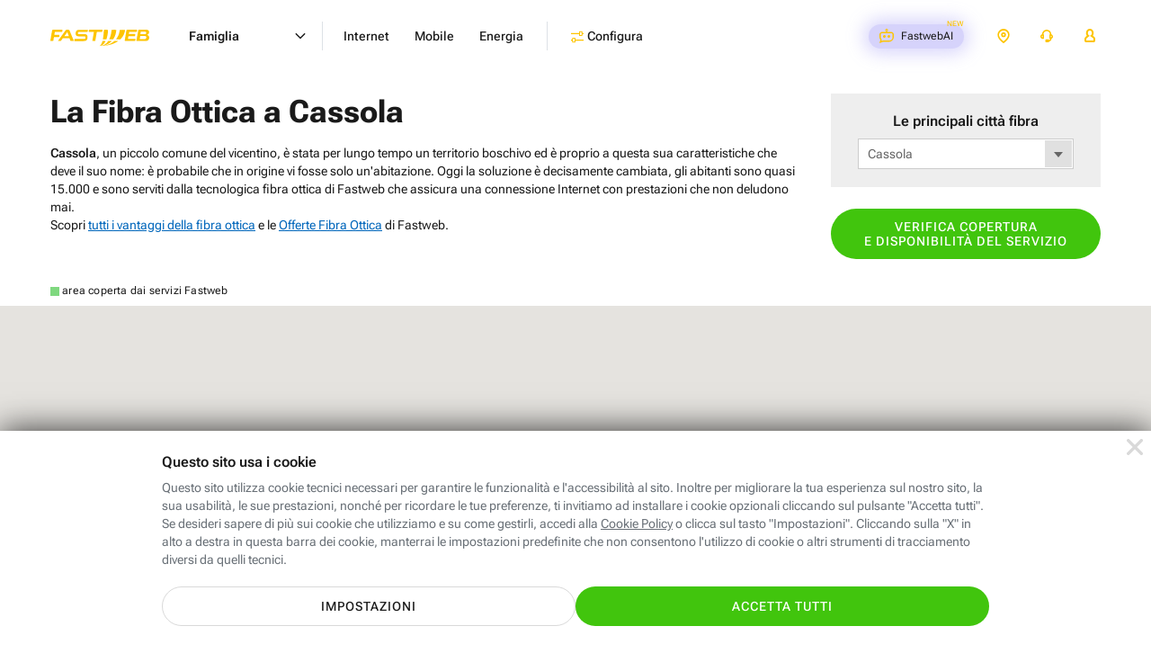

--- FILE ---
content_type: text/html; charset=UTF-8
request_url: https://www.fastweb.it/adsl-fibra-ottica/rete-fibra-ottica/copertura/cassola/
body_size: 33207
content:
<!DOCTYPE html>

<html xmlns:fb="http://www.facebook.com/2008/fbml"  lang="it">
<head>
	<meta http-equiv="Content-Type" content="text/html; charset=UTF-8">
	<meta http-equiv="imagetoolbar" content="no">
	<meta name="description" content="Verifica la copertura in Fibra Ottica Fastweb a Cassola. Naviga alla massima velocità, senza costi nascosti, e scopri i vantaggi a te riservati.">


<link rel="preload" href="/adsl-fibra-ottica/fonts/robotoflex/roboto-flex-v20250702-full-latin.woff2" as="font" type="font/woff2" crossorigin="anonymous"><link rel="prerender" href="/cookie-center/">
<title>Copertura Fibra Ottica Cassola | Fastweb</title>
<style>html{color:#000;background:#fff}body,div,dl,dt,dd,ul,ol,li,h1,h2,h3,h4,h5,h6,pre,code,form,fieldset,legend,input,textarea,p,blockquote,th,td{margin:0;padding:0}table{border-collapse:collapse;border-spacing:0}fieldset,img{border:0}address,caption,cite,code,dfn,em,strong,th,var{font-style:normal;font-weight:400}ol,ul{list-style:none}caption,th{text-align:left}h1,h2,h3,h4,h5,h6{font-size:100%;font-weight:400}q:before,q:after{content:''}abbr,acronym{border:0;font-variant:normal}sup{vertical-align:text-top}sub{vertical-align:text-bottom}input,textarea,select{font-family:inherit;font-size:inherit;font-weight:inherit;*font-size:100%}legend{color:#000}button{all:unset;cursor:pointer;outline:revert}@font-face{font-family:'Roboto Flex';font-style:normal;font-weight:100 1000;font-stretch:100%;font-display:swap;src:url(/adsl-fibra-ottica/fonts/robotoflex/roboto-flex-v20250702-full-latin.woff2) format('woff2');unicode-range:U0-0FF,U131,U152-153,U2BB-2BC,U2C 6,U2DA,U2DC,U304,U308,U329,U2000-206F,U20AC,U2122,U2191,U2193,U2212,U2215,UFEFF,UFFFD}html,body{height:100%}#Container{text-align:left;min-height:100%;position:relative;min-width:320px}#MainContainer{max-width:1920px;margin:0 auto;overflow:hidden}.content{margin:0 auto;max-width:1920px;box-sizing:border-box;padding:0 clamp(24px,calc(24px + (100vw - 768px)*(96 - 24)/(1920 - 768)),96px)}#Main>.content{padding-top:24px;padding-bottom:24px}.layout_fullWidth #Main>.content{padding:0;max-width:none}#MainContainer{background:#fff}.cols{display:flex;flex-wrap:wrap}@media (min-width:1024.1px){.cols,.cols_d{gap:24px}.col_d1{flex:1 1 0px}.col_d2{flex:2 1 24px}.col_d3{flex:3 1 48px}.col_d4{flex:4 1 72px}.col_d5{flex:5 1 96px}.col_d6{flex:6 1 120px}.col_d7{flex:7 1 144px}.col_d8{flex:8 1 168px}.col_d9{flex:9 1 192px}.col_d10{flex:10 1 216px}.col_d11{flex:11 1 240px}.col_d12{flex:12 1 264px}.br_m,.br_t{display:none}.max_d{flex:1 0 100%}}@media (min-width:768px) and (max-width:1024px){.cols,.cols_t{gap:24px}.col_t1{flex:1 1 0px}.col_t2{flex:2 1 24px}.col_t3{flex:3 1 48px}.col_t4{flex:4 1 72px}.col_t5{flex:5 1 96px}.col_t6{flex:6 1 120px}.col_t7{flex:7 1 144px}.col_t8{flex:8 1 168px}.br_m{display:none}.br_t{flex-basis:100%;margin:0!important;display:block}.max_t{flex:1 0 100%}}@media (max-width:767.9px){.cols,.cols_m{gap:16px}.col_m1{flex:1 1 0px}.col_m2{flex:2 1 16px}.col_m3{flex:3 1 32px}.col_m4{flex:4 1 48px}.br_t{display:none}.br_m{flex-basis:100%;margin:0!important;display:block}.max_m{flex:1 0 100%}}body{background:#fff;color:#1a1a1a}body,input,textarea,select{font:14px/1.43 'Roboto Flex',sans-serif;font-weight:400}@media (max-width:1024px){body,input,textarea,select{line-height:1.71}}@media (max-width:1024px){input,textarea,select{line-height:1.5}}a{color:inherit}.stdtext h1,.stdtext .h1,.h1{font-size:55px;font-weight:700;line-height:1.2}.stdtext h2,.stdtext .h2,.h2{font-size:44px;font-weight:700;line-height:1.2}.stdtext h3,.stdtext .h3,.h3{font-size:35px;font-weight:700;line-height:1.2}.stdtext h4,.stdtext .h4,.h4{font-size:28px;font-weight:700;line-height:1.3}.stdtext h5,.stdtext .h5,.h5{font-size:22px;font-weight:650;line-height:1.2}.stdtext h6,.stdtext .h6,.h6{font-size:20px;font-weight:500;line-height:1.3}.subtitle,.subtitle2{font-size:18px;font-weight:600;line-height:1.56}.subtitle2{font-size:16px;line-height:1.5}.subtitle strong,.subtitle2 strong{font-weight:800}body,.stdtext,.body,.stdtext p{font-size:14px;font-weight:400;line-height:1.43}.stdtext .body2,.body2{font-size:16px;font-weight:400;line-height:1.63}strong{font-weight:600}.nota,.caption{font-size:12px;font-weight:400;line-height:1.5;letter-spacing:.2px}.caption_s{font-size:10px;font-weight:400;line-height:1.6;letter-spacing:.2px}.caption_xs{font-size:8px;font-weight:400;line-height:1.5;letter-spacing:.2px}.overline{font-size:10px;font-weight:400;line-height:1.4;letter-spacing:1.25px}@media (max-width:767.9px){.stdtext h1,.stdtext .h1,.h1{font-size:48px}.stdtext h2,.stdtext .h2,.h2{font-size:38px}.stdtext h3,.stdtext .h3,.h3{font-size:30px}.stdtext h4,.stdtext .h4,.h4{font-size:26px}.stdtext h5,.stdtext .h5,.h5{font-size:20px}.stdtext h6,.stdtext .h6,.h6{font-size:18px}}.stdtext{color:#1a1a1a}.stdtext *+h1,.stdtext *+h2,.stdtext *+h3,.stdtext *+h4,.stdtext *+h5,.stdtext *+h6,.stdtext *+p{margin-top:1em}.stdtext a{color:#5b52cf;text-decoration:underline;cursor:pointer}.stdtext a:hover{text-decoration:none}.stdtext p+p{margin-top:8px}.stdtext em{font-style:italic}.stdtext ol{margin-left:24px;list-style-type:decimal}.stdtext ol li{margin-top:.5em}.stdtext ul{margin:.5em 0}.stdtext ul li{margin-top:.5em;padding-left:1.2em}.stdtext ul li:before{content:"\2022";color:inherit;margin:-.1em 0 0 -.75em;width:.7em;vertical-align:middle;font-size:133.33%;float:left}.stdtext ul.clean>li{padding:0}.stdtext ul.clean>li:before{display:none}.stdtext table{border-collapse:collapse;border:1px solid #eee;width:100%}.stdtext tr{border:1px solid #eee}.stdtext td,.stdtext th{border:1px solid #eee;padding:3px 6px;text-align:left}.stdtext th{border:1px solid #fff;border-width:0 1px;color:#444}.stdtext th:first-child{border-left-color:#eee}.stdtext th:last-child{border-right-color:#eee}.stdtext table.firstcolumnlabel tr :first-child{text-align:left}sub{vertical-align:bottom;font-size:.7em}body{background:#fff;text-size-adjust:100%;-webkit-text-size-adjust:100%}#Container{background:#fff}.resp_16_9{position:relative;max-width:100%}.resp_16_9:before{content:'';display:block;padding-top:56.25%}.resp_16_9>*{position:absolute;top:0;left:0;width:100%;height:100%}#ModalContainer.video_16_9{cursor:pointer}#ModalContainer.video_16_9 #Modal:after{content:'';display:block;padding-top:56.25%}#ModalContainer.video_16_9 #Modal iframe{border-top:0;position:absolute;top:0;right:0;left:0;bottom:0;background:#000}#ModalContainer.video_16_9 #Modal .close{z-index:1;background-color:transparent}.btn{display:inline-flex;padding:12px 24px;border-radius:100px;border:0;font:inherit;cursor:pointer;text-decoration:none!important;vertical-align:middle;line-height:1.2;font-size:14px;letter-spacing:1px;font-weight:500;text-transform:uppercase;text-align:center;align-items:center;justify-content:center;box-sizing:border-box;min-height:44px;transition:all 200ms}.btn.big{font-size:16px;min-height:60px}@media (max-width:767.9px){.btn{display:flex}}.c_wa{color:#fff;background-color:#41c50d}.c_wa:hover,a:hover .c_wa{background:#31aa01}.btn.c_cta,.btn_disabled.c_cta:hover{color:#fff;background:#41c50d}.c_cta:hover,a:hover .c_cta{background:#246c07}.btn.c_cta_alternate,.btn_disabled.c_cta_alternate:hover{color:#1a1a1a;background:#fdc400}.c_cta_alternate:hover,a:hover .c_cta_alternate{background:#f2a800}.btn.c_cta_alternate_bl,.btn_disabled.c_cta_alternate_bl:hover{color:#fff;background:#0072f0}.c_cta_alternate_bl:hover,a:hover .c_cta_alternate_bl{background:#0057b5}.btn.c_cta_alternate_sec,.btn_disabled.c_cta_alternate_sec:hover{color:#fff;background:#5b52cf}.c_cta_alternate_sec:hover,a:hover .c_cta_alternate_sec{background:#413a93}.btn.c_cta_light,.btn_disabled.c_cta_light:hover{color:#1a1a1a;background:#fff}.c_cta_light:hover,a:hover .c_cta_light{background:#f9f9f9}.btn.c_cta_dark,.btn_disabled.c_cta_dark:hover{color:#fff;background:#000}.c_cta_dark:hover,a:hover .c_cta_dark{background:#1a1a1a}.btn.c_cta_outline,.btn_disabled.c_cta_outline:hover{color:#41c50d;background:#fff;border:1px solid #41c50d}.c_cta_outline:hover,a:hover .c_cta_outline{background:#41c50d;color:#fff}.btn.c_cta_outline_light,.btn_disabled.c_cta_outline_light:hover{color:#1a1a1a;background:#fff;border:1px solid #1a1a1a}.c_cta_outline_light:hover,a:hover .c_cta_outline_light{background:#1a1a1a;color:#fff}.btn.c_cta_outline_dark,.btn_disabled.c_cta_outline_dark:hover{color:#fff;background:0 0;border:1px solid #fff}.c_cta_outline_dark:hover,a:hover .c_cta_outline_dark{background:#fff;color:#1a1a1a}.btn.c_cta_outline_alternate,.btn_disabled.c_cta_outline_alternate:hover{color:#1a1a1a;background:0 0;border:2px solid #fdc400}.c_cta_outline_alternate:hover,a:hover .c_cta_outline_alternate{background:#fff;border-color:#f2a800}.btn[disabled],.btn.btn_disabled{opacity:.4}.f_light{color:#697077}.f_dark{color:#1a1a1a}.c_pri{color:#fdc400}.c_sec{color:#5b52cf}.c_ter{color:#7ed321}.c_promo{color:#5b52cf}.c_bl{color:#0072f0}.btn.c_cta_play{background-image:url('/adsl-fibra-ottica/gfx/sprite.svg?rel=ce804240#v2178a3cf');padding-left:40px;background-size:20px 20px;background-repeat:no-repeat;background-position:13px 10px}.btn.go_arr{min-width:44px!important;min-height:44px!important;padding-top:0;padding-bottom:0;display:inline-flex}.h3 .go_arr{min-width:32px!important;min-height:32px!important}.icostd{width:24px;aspect-ratio:1}.ico_s{width:16px;aspect-ratio:1}.btn:has(.icostd),.btn:has(.ico_s){gap:8px}.strike{position:relative}.strike:after{content:'';position:absolute;left:0;top:0;width:100%;height:100%;background:linear-gradient(to bottom right,transparent 46%,#fdc400 48%,#fdc400 50%,#fdc400 52%,transparent 54%);transform:skewY(12deg)}.strike.red:after{background:linear-gradient(to bottom right,transparent 46%,red 48%,red 50%,red 52%,transparent 54%)}.strike.white:after{background:linear-gradient(to bottom right,transparent 46%,#fff 48%,#fff 50%,#fff 52%,transparent 54%)}.TabList{border-bottom:1px solid #eee;height:36px}.TabList a{float:left;font-weight:400;font-size:14px;line-height:35px;padding:0 20px;color:#06b;margin:1px}.TabList .Selected{margin:0;border:1px solid #eee;border-bottom:1px solid #fff;text-decoration:none;color:#666}.TabContainer{clear:both;margin:15px 0}.Tab a{color:#06b}.tag{display:inline-block;vertical-align:middle;font-size:14px;font-weight:500;line-height:24px;border-radius:24px;background-color:#f4f3fc;color:#5b52cf;padding:0 12px;letter-spacing:.25px}.tag_pri{background-color:#fdc400;color:#1a1a1a}.tag_bg_sec{background-color:#5b52cf;color:#fff}.check{font-size:10px;display:inline-flex;justify-content:center;align-items:center;vertical-align:middle;height:2.4em;min-width:2.4em;border-radius:2.4em;background-color:#f4f3fc}.check:before{content:'';width:.5em;height:.9em;border:0 solid #5b52cf;background:0 0;transform:rotate(45deg);border-width:0 .2em .2em 0;margin-top:-.3em}.check.ter{background-color:#7ed321}.check.ter:before{border-color:#fff}.hilite_grd{color:#fdc400}@supports (background-clip:text) or (-webkit-background-clip:text){.hilite_grd{background-image:linear-gradient(to right,#ff8b00,#fdc400);-webkit-background-clip:text;background-clip:text;color:transparent}}.hilite_grd_po{color:#fdc400}@supports (background-clip:text) or (-webkit-background-clip:text){.hilite_grd_po{background-image:linear-gradient(78deg,#ff0098 0,#f98665 53%,#f7d12f 100%);-webkit-background-clip:text;background-clip:text;color:transparent}}.flex{display:flex}.flexw{display:flex;flex-flow:wrap}.flexg{flex:1 0 1px}.flex100{flex-basis:100%}.uppercase{text-transform:uppercase}.mt1{margin-top:8px}.ml1{margin-left:8px}.mr1{margin-right:8px}.mb1{margin-bottom:8px}.mt2{margin-top:16px}.ml2{margin-left:16px}.mr2{margin-right:16px}.mb2{margin-bottom:16px}.mt3{margin-top:24px}.ml3{margin-left:24px}.mr3{margin-right:24px}.mb3{margin-bottom:24px}.mt4{margin-top:32px}.ml4{margin-left:32px}.mr4{margin-right:32px}.mb4{margin-bottom:32px}.mt5{margin-top:40px}.ml5{margin-left:40px}.mr5{margin-right:40px}.mb5{margin-bottom:40px}.mt6{margin-top:48px}.ml6{margin-left:48px}.mr6{margin-right:48px}.mb6{margin-bottom:48px}.mt7{margin-top:56px}.ml7{margin-left:56px}.mr7{margin-right:56px}.mb7{margin-bottom:56px}.mt8{margin-top:64px}.ml8{margin-left:64px}.mr8{margin-right:64px}.mb8{margin-bottom:64px}.mt9{margin-top:72px}.ml9{margin-left:72px}.mr9{margin-right:72px}.mb9{margin-bottom:72px}.mt10{margin-top:80px}.ml10{margin-left:80px}.mr10{margin-right:80px}.mb10{margin-bottom:80px}.mta{margin-top:auto}.mba{margin-bottom:auto}.mla{margin-left:auto}.mra{margin-right:auto}.hidden{display:none}@media (min-width:1024.1px){.hidden_d{display:none}.mtg{margin-top:24px}}@media (min-width:768px) and (max-width:1024px){.hidden_t{display:none}.mtg{margin-top:24px}}@media (max-width:767.9px){.hidden_m{display:none}.mtg{margin-top:16px}}@media (min-width:768px){.cmb_inpage{display:none!important}}@media (max-width:767.9px){.cmb_go{display:none!important}}input:focus,textarea:focus,select:focus{outline:0}input,select{-webkit-appearance:none;-moz-appearance:none;appearance:none;border:0}input.replace{position:absolute;width:1px;height:1px;padding:0;margin:-1px;overflow:hidden;clip-path:inset(100%);white-space:nowrap;border:0}input.replace+*{display:inline-block;font-size:16px;padding-left:1em;position:relative;margin:2px 8px 0 0;height:1em}input.replace:focus-visible+*{outline:auto}input.replace+:before,input.replace+:after{content:'';position:absolute;width:1em;height:1em;box-sizing:border-box;top:0;left:0;background:#fff}input.replace+:after{display:none}input.replace:checked+:after{display:block}input[type=radio].replace+:before{border:2px solid #c1c7cd;border-radius:50%}input[type=radio].replace+:after{border-radius:50%;background:#fdc400;transform:scale(.5)}input[type=radio].replace:checked+:before{border-color:#fdc400}input[type=checkbox].replace+:before{border-radius:15%;border:2px solid #c1c7cd}input[type=checkbox].replace+:after{width:.4em;height:.7em;border:0 solid #fff;background:0 0;transform:rotate(45deg);margin:.1em 0 0 .3em;border-width:0 .15em .15em 0}input[type=checkbox].replace:checked+:before{background:#fdc400;border-color:#fdc400}input[type=checkbox].replace:checked+:after{border-color:#000}.field{display:flex;flex-flow:wrap}.field .label{order:-1;width:100%;margin-bottom:4px}.field .placeholder,.field .inpin{height:56px;display:flex;align-items:center;padding:16px;border-width:2px;border-style:solid;box-sizing:border-box}.field .placeholder{border-color:transparent;pointer-events:none}.field .ico{width:16px;height:16px;color:#5b52cf;padding:20px 16px;box-sizing:content-box}.field .rpos{margin-left:auto}.field .validated{display:none}.field .ico~.placeholder{padding-left:0}.field .ico,.field .placeholder,.field .validated{order:-1;margin-bottom:-56px;position:relative}.field .caption{margin-top:4px;color:#697077}.field textarea{resize:none}.inpin{background-color:#f8fafe;border-radius:4px;font-size:16px;font-weight:500;border-color:#d9dde2;flex-basis:100%;max-width:100%;color:#1a1a1a}.inpin:focus{background-color:#fff;border-color:#5b52cf}.inpin:focus~.label{color:#697077}.inpin.hasico{padding-left:48px}.inpin.valid{border-color:#7ed321;padding-right:48px}.inpin.valid~.ico,.inpin.valid~.validate{color:#7ed321}.inpin.valid~.validated{display:flex;padding:16px 12px;background:0 0}.inpin.valid~.validated:before{border-color:#7ed321}.inpin.error{border-color:#ff4b3d;background:#ffedeb}.inpin.error~.ico,.inpin.error~.validate{color:#ff4b3d}.inpin~.placeholder{color:#697077;display:none}.inpin:placeholder-shown~.placeholder{display:flex;flex:1 0 1px}.inpin:-ms-input-placeholder~.placeholder{display:flex}.inpin:focus~.placeholder{display:none}select{background:url('/adsl-fibra-ottica/gfx/sprite.svg?rel=ce804240#v9c49eda1') no-repeat right 16px top 50% / 16px 16px, linear-gradient(to left, transparent 48px, #d5d5d5 48px) no-repeat 100% 50% / 49px 40px;padding-right:56px!important}select:focus{background-image:url('/adsl-fibra-ottica/gfx/sprite.svg?rel=ce804240#vc8e281f4'), linear-gradient(to left, transparent 48px, #d5d5d5 48px)}select.inpin~.placeholder{display:flex}select:valid~.placeholder{display:none}select::-ms-expand{display:none}option{color:#1a1a1a;background:#fff}.block{display:block}.iblock{display:inline-block}a.block,a.iblock{text-decoration:none}a .link{text-decoration:underline}img{max-width:100%;height:auto;image-rendering:auto}img,svg,.vmiddle{vertical-align:middle}.row{overflow:hidden}svg{content-visibility:auto;pointer-events:none}header .card_r .price{display:inline-block}header .card_r .pricetxt.plus{padding-right:30px}header .card_r .pricetxt .del{font-size:16px}header .card_r .pricetxt .da{font-size:16px;font-weight:500}header .cols.nowrap{flex-wrap:nowrap}header .cols.nomr{margin-right:0}header .arrow-w:after{background-color:#fff!important}header .label_amazon_fisso_menures{font-size:14px;font-weight:600;line-height:1.43;letter-spacing:normal;color:#5b52cf;margin-top:8px}header .label_amazon_fisso_menures.conv{margin-bottom:8px}header .tag_priblack{background:#fff;border:1px solid #fdc400;color:#000;font-size:12px;font-weight:700;line-height:20px}header .off_combo_tpt{border:0;background:#1a1a1a;overflow:hidden;border-radius:20px;position:relative;min-height:232px;max-width:580px;height:100%;padding-top:20px}header .off_combo_tpt:before{content:'';position:absolute;left:-40px;top:0;bottom:0;right:0;background:url(/adsl-fibra-ottica/gfx/energia/img-desktop-home-convergenza-202601-small.webp) no-repeat 50% 50%/auto 100%}header .off_combo_tpt .tag_white{padding:4px 16px;border-radius:100px;background:#fff;font-size:12px;font-weight:600;letter-spacing:1px;text-align:center;color:#1a1a1a;line-height:14px;box-sizing:border-box;font-style:normal;margin-bottom:8px;position:absolute;top:16px;left:16px}header .off_combo_tpt .tit{font-size:18px;font-weight:800;line-height:.96;text-align:right;color:#fdc400;width:100px;height:108px;flex-grow:0;font-style:italic;text-transform:uppercase;position:absolute;right:10px;top:-80px;height:100%;display:flex;align-items:center}header .off_combo_tpt .rtag{position:absolute;right:-1px;background:#fff;padding:4px 16px 4px 12px;border-radius:12px 0 0 12px;top:16px;margin:auto 0;bottom:0;height:fit-content;font-size:14px;color:#1a1a1a;text-align:right;line-height:1.5;font-weight:600}header .off_combo_tpt .rtag .s{text-align:left}header .off_combo_tpt .rtag .p{font-size:40px;font-weight:700;line-height:.8;color:#fdc400}header .off_combo_tpt .rtag .giga{border-top:solid 1px #1a1a1a}.menu_isOpen .off_combo_tpt_shp_aziende{border:0;background:url(/adsl-aziende/fibra-mobile-energia/img/bck202510.webp) no-repeat center center #4e308a;border-radius:20px;position:relative;background-size:auto 100%;max-width:580px;height:100%;padding:32px 32px 49px 32px}.menu_isOpen .off_combo_tpt_shp_aziende.basso{background-size:auto 130%;padding:32px 32px 43px 32px;background-position:center bottom -20px}@media (max-width:1024px){.menu_isOpen .off_combo_tpt_shp_aziende.basso{background-size:auto 100%;min-height:232px;background-position:center center;max-width:100%}}.menu_isOpen .off_combo_tpt_shp{border:0;background:url(/piccole-medie-imprese/fibra-mobile-energia/img/bck.webp) no-repeat center center #4e308a;border-radius:20px;position:relative;background-size:auto 120%;max-width:580px;height:100%;padding:32px 32px 49px 32px}.menu_isOpen .off_combo_tpt_shp.mob{min-height:232px;max-width:100%}@media (max-width:767.9px){.menu_isOpen .off_combo_tpt_shp{min-height:232px}}@media (max-width:767.9px){header .card_r .price.unlb{line-height:20px}header .card_r .price.unlb br{display:none}}@media (max-width:767.9px) and (max-width:623px){header .card_r .price.unlb br{display:inline}}header{height:80px;width:100%;box-sizing:border-box;margin-bottom:-80px;color:#1a1a1a;background:#fff;position:absolute;z-index:11000}header~#MainContainer{padding-top:80px}.hdr_isfixed header{position:fixed;top:-80px;transition:margin-top 200ms}.hdr_isfixed.hdr_show header{margin-top:80px}header>.content{display:flex}header .menu{flex:1 0 1px}header .menuc{display:flex}header a{display:flex;text-decoration:none}header .aux{display:flex;margin-left:auto;margin-right:-12px;font-size:12px;align-items:center;height:80px}header .aux .label{display:flex;align-items:center;height:80px;padding:0 16px}header .aux .txt{margin-left:8px;font-weight:400}header .aux svg{width:16px;height:16px;fill:currentColor;color:#fdc400;margin-top:-1px}header .aux svg.ico_areac{margin-top:-2px}header .aux .onlyOpen{display:none}header .aux .onlyOpen svg{z-index:-1}header .recall{padding:0 16px;font-size:10px;min-height:34px;height:34px;margin-left:24px}header .recall .txt{color:#1a1a1a;margin:0}header .recall svg{width:12px;height:12px;color:#fff}@media (min-width:768px){header .recall{display:none}}header .area_clienti{position:relative;align-self:flex-start}@media (min-width:481px){header .area_clienti .label{padding:0}header .area_clienti .cont_ac{padding:6px 16px}}header .area_clienti .cont_ac{display:flex;align-items:center}header .area_clienti .aree{display:none;line-height:3;position:absolute;width:230px;right:0;border-radius:20px;box-shadow:0 3px 14px 2px rgba(0,0,0,.12),0 8px 10px 1px rgba(0,0,0,.14);background:#fff;border:solid 1px #c1c7cd;padding:24px 0;top:70px}header .area_clienti .aree .title_sect{padding:0 24px;line-height:1.14;letter-spacing:.47px;color:#697077;font-size:14px;font-weight:500}header .area_clienti .aree a{padding:0 24px;display:block;font-size:16px;font-weight:700;line-height:1.38;letter-spacing:.27px;padding-top:16px}header .area_clienti .aree a.subs{padding-left:40px}header .area_clienti:hover .label{padding-bottom:8px}header .area_clienti:hover .aree{display:block}@media (min-width:481px){header .area_clienti:hover .cont_ac{background:#e6eaea;border-radius:20px}}header .assistenza_clienti{position:relative;align-self:flex-start}@media (min-width:481px){header .assistenza_clienti .label{padding:0}header .assistenza_clienti .cont_ac{padding:6px 16px}}header .assistenza_clienti .cont_ac{display:flex;align-items:center}header .assistenza_clienti .aree{display:none;line-height:3;position:absolute;width:215px;right:-40px;border-radius:20px;box-shadow:0 3px 14px 2px rgba(0,0,0,.12),0 8px 10px 1px rgba(0,0,0,.14);background:#fff;border:solid 1px #c1c7cd;padding:24px 0;top:70px}@media (max-width:1399.9px){header .assistenza_clienti .aree{right:0}}header .assistenza_clienti .aree .title_sect{padding:0 24px;line-height:1.14;letter-spacing:.47px;color:#697077;font-size:14px;font-weight:500}header .assistenza_clienti .aree a{padding:0 24px;display:block;font-size:16px;font-weight:700;line-height:1.38;letter-spacing:.27px;padding-top:16px}header .assistenza_clienti .aree a.subs{padding-left:40px}header .assistenza_clienti .aree a.ass_casa{padding-top:0}header .assistenza_clienti:hover .label{padding-bottom:8px}header .assistenza_clienti:hover .aree{display:block}@media (min-width:481px){header .assistenza_clienti:hover .cont_ac{background:#e6eaea;border-radius:20px}}header .lev1{font-size:14px;font-weight:600}header .lev1.open>.hndl{padding:0 12px;border-radius:20px}header .h2{cursor:pointer}header .coltitle{font-size:16px;font-weight:600;line-height:1.5;letter-spacing:.17px;color:#697077;margin-bottom:24px}header .col{flex-flow:column;flex:1 0 1px}header .link{display:block}header .link :first-child{display:flex}header .link :first-child:after{content:'';min-width:40px;background:url(/adsl-fibra-ottica/gfx/sprite.svg?rel=ce804240#ve177c2c6) no-repeat 100% 4px/16px 16px;margin-left:auto}header .link p{color:#697077}header .link *+p{margin-top:8px}header .go{display:none;text-transform:uppercase;font-size:12px;font-weight:700;background:#fdc400;border-radius:20px;padding:8px 12px;margin-left:16px;line-height:1;align-items:center;height:16px}header .go:after{content:'';height:100%;background:url(/adsl-fibra-ottica/gfx/sprite.svg?rel=ce804240#ve177c2c6) no-repeat 100% 50%/16px 16px;min-width:20px}header .card{padding:24px;border:1px solid #c1c7cd;border-radius:8px;box-sizing:border-box;display:flex;flex-flow:column;color:#697077;font-weight:400;min-width:280px}header .card p{margin-top:8px;line-height:1.43}header .card>:last-child{margin-top:auto;padding:16px 46px 0 0}@media (max-width:767.9px){header .card>:last-child{padding:16px 0 0 0}}header .card.flat{background-color:#f2f4f8!important;border:0}header .card .subtitle{color:#1a1a1a;font-weight:600}header .card .price{color:#1a1a1a;font-size:20px;font-weight:700}header .card .price .int{font-size:32px;line-height:1}@media (max-width:767.9px){header .card{padding:20px 24px}header .card>:last-child{padding-top:8px}}header .mt_title_section{margin-top:40px}header .mt_title_section.title_section{margin-top:0}@media (max-width:767.9px){header .mt_title_section{margin-top:20px}header .mt_title_section.title_section{margin-top:20px}header .mt_title_section.title_section.shpsmall{margin-top:0}}header .title_section{color:#697077;font-size:18px;margin:0;margin-bottom:16px;padding-left:32px}@media (min-width:624px) and (max-width:767.9px){header .title_section.hidden_m{display:block}}header .col.dflex{display:flex}@media (max-width:767.9px){header .col.dflex.hidden_m{display:none}}header .plcapt{padding-left:32px}header .card_r{padding:32px;border:1px solid #c1c7cd;border-radius:20px;box-sizing:border-box;display:flex;flex-flow:column;color:#697077;font-weight:400;min-width:280px}header .card_r p{margin-top:8px;line-height:1.43;margin-bottom:5px}header .card_r .bolf{width:16px;vertical-align:top}header .card_r.off_combo{padding:0;height:100%}header .card_r.off_combo .off_combo_cont{padding:32px}header .card_r.off_combo .off_combo_cont.altraoff{background-color:#f8f9f9;border-radius:0 0 20px 20px;height:100%}header .card_r>:last-child{margin-top:auto}header .card_r .arrow-right,header .card_r .arrow-right-w,header .card_r .plus{position:relative;padding-right:36px;min-height:24px}header .card_r .arrow-right:after,header .card_r .arrow-right-w:after,header .card_r .plus:after{content:'';position:absolute;right:0;top:0;bottom:0;margin:auto 0;background:#fdc400 url('/adsl-fibra-ottica/gfx/sprite.svg?rel=ce804240#v741a7c88') no-repeat 50% 50% / 16px 16px;border-radius:20px;width:24px;height:24px}header .card_r .arrow-right-w:after{background:#000 url('/adsl-fibra-ottica/gfx/sprite.svg?rel=ce804240#v1da549d6') no-repeat 50% 50% / 16px 16px}header .card_r .plus:after{background:transparent url('/adsl-fibra-ottica/gfx/sprite.svg?rel=ce804240#vfddd2892') no-repeat center center / 12px 12px}header .card_r .pricetxt{padding:0}header .card_r .pricetxt .del{font-weight:500}header .card_r.flat{background-color:#f8f9f9!important}header .card_r .subtitle{color:#1a1a1a;font-weight:600;padding-top:0!important;background:url('/adsl-fibra-ottica/gfx/sprite.svg?rel=ce804240#v7005a499') no-repeat left top transparent;background-size:24px 24px!important;padding-left:32px}header .card_r .subtitle.off_mobile{background:url('/adsl-fibra-ottica/gfx/sprite.svg?rel=ce804240#v3a970b6e') no-repeat left top transparent}header .card_r .subtitle.off_energia{background:url('/adsl-fibra-ottica/gfx/sprite.svg?rel=ce804240#v5c01aa6d') no-repeat left top transparent}header .card_r .subtitle.off_energia span{font-weight:600;color:#666}header .card_r .subtitle.off_energiaM{background:url('/adsl-fibra-ottica/gfx/sprite.svg?rel=ce804240#vb57f0da3') no-repeat left top transparent}header .card_r .subtitle.off_energiaM span{font-weight:600;color:#666}header .card_r .subtitle.off_energiaL{background:url('/adsl-fibra-ottica/gfx/sprite.svg?rel=ce804240#vc9fcf602') no-repeat left top transparent}header .card_r .subtitle.off_energiaL span{font-weight:600;color:#666}header .card_r .subtitle.off_shop{background:url('/adsl-fibra-ottica/gfx/sprite.svg?rel=ce804240#v2af230bd') no-repeat left top transparent}header .card_r .price{color:#1a1a1a;font-size:22px;font-weight:700}@media (max-width:767.9px){header .card_r{padding:20px 24px}header .card_r>:last-child{padding-top:8px}}header .emptycol{padding:0 32px;min-width:280px}header .linktxt{display:inline;text-decoration:underline}header .linktxt:hover{text-decoration:none}header .checklist li{display:flex;line-height:1.43;margin-top:8px}header .checklist em{font-weight:500}header .checklist li:before{content:'';background:#f4f3fc url(/adsl-fibra-ottica/gfx/pg-homeres/ico-checkmark-purple.png) no-repeat 50% 50%;margin-right:16px;display:inline-flex;align-items:center;vertical-align:middle;height:24px;min-width:24px;border-radius:24px}header .cup,header .cdown{display:none}header .cright{color:#000!important;margin-left:6px}header .l1menu a svg{fill:#fdc400;width:16px;height:16px;margin:-2px 0 0 4px}header .l1menu{display:flex;flex-flow:column;position:relative}header .l1menu .cup,header .l1menu .cdown{position:absolute;width:16px;height:16px;right:16px;top:0;height:80px;z-index:10}@media (max-width:1279px){header .l1menu .cup,header .l1menu .cdown{width:24px;right:36px}}@media (min-width:768px) and (max-width:1024px){header .l1menu .cup,header .l1menu .cdown{right:60px}}@media (min-width:1025px) and (max-width:1279px){header .l1menu .cup,header .l1menu .cdown{right:76px}}header .l1menu .cdown{display:block}header .l1menu.open .cup{display:block}header .l1menu.open .cdown{display:none}header .lev1{display:none}header .lev1.open{order:-1;display:flex;align-items:center;margin-right:16px!important;padding-right:64px}@media (min-width:1280px){.menu_isOpen header{position:absolute}.hdr_isfixed.menu_isOpen header{transform:translateY(-100%)}header .open_menu,header .close_menu{display:none}header .area_clienti:hover:after,header .assistenza_clienti:hover:after,header .l1menu.open:after,header .section.hassubm:hover:after{content:'';position:absolute;left:-10000em;right:-10000em;top:80px;padding-bottom:10000em;margin-bottom:-10000em;z-index:-1;background:rgba(0,0,0,.7);pointer-events:none}header .nohover .dropdown,header .nohover:after{display:none!important}header .hvrctrl:before{content:'';position:absolute;top:0;left:0;right:0;bottom:0;z-index:1000}header .hvrctrl .h2{position:relative;z-index:1010}header .lev1.open{height:80px}header .lev2{display:none;background:linear-gradient(#dde1e6,#dde1e6) no-repeat 0 50%/1px 32px;padding-left:12px}header .selected,header .lev2.open{display:flex}header .section .h2{font-size:14px;font-weight:500;padding:6px 12px;border-radius:20px;margin-right:4px}header .section:hover .h2,header .h2.selected,header .l1menu.open .lev1.open>.hndl{background:#e6eaea}header .l1menu.open{padding-bottom:24px}header .l1menu.open:before{content:'';border-radius:8px;box-shadow:0 3px 14px 2px rgba(0,0,0,.12),0 8px 10px 1px rgba(0,0,0,.14);background:#fff;position:absolute;top:88px;left:-24px;width:260px;bottom:0;z-index:2}header .l1menu.open .lev1{display:flex;align-items:center;margin-left:-24px;padding-left:24px;width:236px;margin-right:-260px;position:relative;z-index:3;line-height:3}header .l1menu.open .lev1.open{width:auto;margin-bottom:32px}header .lev2>.content{padding:0}header .dropdown{position:absolute;left:0;right:0;top:80px;padding:40px 0;z-index:2;display:none;background:#fff;border-top:1px solid #dde1e6}header .lev2>.content>ul{display:flex;align-items:center;height:80px}header .section{cursor:default;display:flex;align-items:center;height:80px}header .section:hover .dropdown{display:block}}@media (min-width:1280px) and (min-width:1024.1px){header .section.hidden_d{display:none}}@media (max-width:1279.9px){header .open_menu,header .close_menu{display:flex;height:80px;margin-right:16px}header .open_menu svg,header .close_menu svg{width:24px;height:24px;margin:auto}header .mainmenu,header .close_menu{display:none}header .l1menu{display:none}header .dropdown{display:none}header .section.open .dropdown{display:block}header .section.open .go{display:flex}header .lev1.open{margin-right:0!important}header .lev1.open>.hndl{border:solid 1px #c1c7cd}header .h2{font-size:32px;font-weight:600;line-height:1.37;letter-spacing:.3px;margin-top:8px;display:flex;align-items:center;min-height:48px}header .h2 .hndl{flex:1 0 1px;display:flex;padding:12px 0}header .h2 .hndl:after{content:'';width:16px;background:url(/adsl-fibra-ottica/gfx/sprite.svg?rel=ce804240#v04a19daa) no-repeat 50% 50%/16px 16px;margin-left:12px}header .h2 .hndl:before{content:'';width:16px;background:url(/adsl-fibra-ottica/gfx/sprite.svg?rel=ce804240#v393ebe65) no-repeat 0% 50%/16px 16px;margin-right:12px;display:none}header .section.open .h2{margin:0 0 16px}header .section.open .h2 .hndl:after{display:none}header .section.open .h2 .hndl:before{display:block}.menu_isOpen header{min-height:100%;height:100%}.menu_isOpen header .open_menu{display:none}.menu_isOpen header .close_menu{display:flex}.menu_isOpen header .menu{position:fixed;top:88px;top:calc(88px + var(--hdr-top,0px));left:0;right:0;bottom:0;overflow:auto;overscroll-behavior:contain}.menu_isOpen header .menuc{display:block;box-sizing:border-box;min-height:100%;position:relative;padding:0 64px 40px}.menu_isOpen header .l1menu{position:static;height:60px;display:flex;margin:0 -48px}.menu_isOpen header .l1menu .cup,.menu_isOpen header .l1menu .cdown{height:60px}.menu_isOpen header .l1menu a{display:none;position:relative;min-height:60px;align-items:center;padding:0 48px}.menu_isOpen header .l1menu a.open{display:flex}.menu_isOpen header .l1menu .lev1{font-size:16px;letter-spacing:.13px}.menu_isOpen header .l1menu .lev1>.hndl{padding:0 24px;margin:0 -12px;flex:1;line-height:38px}.menu_isOpen header .l1menu.open{z-index:3}.menu_isOpen header .l1menu.open a{display:flex;z-index:3}.menu_isOpen header .l1menu.open a:after{content:'';position:absolute;left:24px;width:calc(100% - 90px);height:1px;background:#dde1e6;bottom:0}.menu_isOpen header .l1menu.open a.open .hndl{background-color:#e6eaea;border:1px solid #e6eaea;color:#878d96}.menu_isOpen header .l1menu.open a.open:after{display:none}.menu_isOpen header .l1menu.open a.ult:after{display:none}.menu_isOpen header .l1menu.open:before{content:'';background:#fff;position:absolute;top:60px;left:0;right:0;height:264px;bottom:0;z-index:3}.menu_isOpen header .l1menu.open:after{content:'';position:absolute;left:0;right:0;top:60px;bottom:0;z-index:1;background:rgba(0,0,0,.7);pointer-events:none}.menu_isOpen header .mainmenu{display:block}.menu_isOpen header .recall{display:none}.menu_isOpen header .aux{display:flex;flex-flow:column;align-items:flex-start;height:auto;margin:40px 0 0}.menu_isOpen header .aux .hassubm:hover svg{z-index:0}.menu_isOpen header .aux .label{margin-left:-16px;font-size:14px;height:56px}.menu_isOpen header .aux .label .txt{display:block}.menu_isOpen header .aux .label svg{color:#fdc400;z-index:-1}.menu_isOpen header .aux .label:hover svg{z-index:0}.menu_isOpen header .clev2 .l1menu,.menu_isOpen header .clev2 .aux,.menu_isOpen header .clev2 .section{display:none}.menu_isOpen header .clev2 .section.open{display:block}.menu_isOpen header .area_clienti .hndl{cursor:pointer}.menu_isOpen header .area_clienti:hover .label{padding-bottom:0}.menu_isOpen header .area_clienti:hover .aree{display:none}.menu_isOpen header .area_clienti.open .hndl:after{position:fixed;top:0;left:0;right:0;bottom:0;display:block;content:'';background:rgba(0,0,0,.7)}.menu_isOpen header .area_clienti.open .aree{position:fixed;z-index:10;top:0;left:0;right:0;bottom:0;display:block;margin:auto;height:310px;width:300px;line-height:3.5;padding:24px 24px 32px}.menu_isOpen header .area_clienti.open .aree a{padding:24px 0 0;font-size:18px;letter-spacing:.3px;line-height:1.33}.menu_isOpen header .area_clienti.open .aree a.subs{padding:24px 0 0 16px}.menu_isOpen header .area_clienti.open .title{padding:0;display:block;font-size:14px;font-weight:600;border-bottom:1px solid #e0e0e0;color:#697077;text-transform:uppercase;letter-spacing:1.4px;line-height:1.21em;padding-bottom:16px;margin-bottom:16px}.menu_isOpen header .area_clienti.open .title_sect{padding:0;font-size:18px;letter-spacing:.3px;line-height:1.33}.menu_isOpen header .assistenza_clienti .hndl{cursor:pointer}.menu_isOpen header .assistenza_clienti:hover .label{padding-bottom:0}.menu_isOpen header .assistenza_clienti:hover .aree{display:none}.menu_isOpen header .assistenza_clienti.open .hndl:after{position:fixed;top:0;left:0;right:0;bottom:0;display:block;content:'';background:rgba(0,0,0,.7)}.menu_isOpen header .assistenza_clienti.open .aree{position:fixed;top:0;left:0;right:0;bottom:0;display:block;margin:auto;height:120px;width:300px;line-height:3.5;padding:24px 24px 32px}.menu_isOpen header .assistenza_clienti.open .aree a{padding:24px 0 0;font-size:18px;letter-spacing:.3px;line-height:1.33}.menu_isOpen header .assistenza_clienti.open .aree a.ass_casa{padding:0 0 0}.menu_isOpen header .assistenza_clienti.open .aree a.subs{padding:24px 0 0 16px}.menu_isOpen header .assistenza_clienti.open .title{padding:0;display:block;font-size:14px;font-weight:600;border-bottom:1px solid #e0e0e0;color:#697077;text-transform:uppercase;letter-spacing:1.4px;line-height:1.21em;padding-bottom:16px;margin-bottom:16px}.menu_isOpen header .assistenza_clienti.open .title_sect{padding:0;font-size:18px;letter-spacing:.3px;line-height:1.33}.menu_isOpen header .onlyOpen{display:flex}header .lev2 .content{padding:0}header .lev2{display:none}header .lev2.open{display:block}}@media (max-width:1279.9px) and (max-width:767.9px){header .h2{font-size:26px;line-height:1.15}}@media (max-width:1279.9px) and (max-width:1024px){.menu_isOpen header .menuc{padding:0 48px 40px}}@media (max-width:1279.9px) and (max-width:767.9px){.menu_isOpen header .menuc{padding:0 24px 40px}}@media (max-width:1279.9px) and (max-width:767.9px){.menu_isOpen header .l1menu{margin:0 -24px}}@media (max-width:1279.9px) and (max-width:767.9px){.menu_isOpen header .l1menu a{padding:0 24px}}@media (max-width:1279.9px) and (min-width:768px) and (max-width:1279px){.menu_isOpen header .l1menu.open a:after{left:48px;width:calc(100% - 140px)}}@media (min-width:768px){header .logo{height:80px;flex:0 0 142px;background:url(/adsl-fibra-ottica/gfx/sprite.svg?rel=ce804240#v8662a44f) no-repeat 0% 55%;background-size:110px 20px}}@media (max-width:1024px){header .logo{background-size:130px 22px}}@media (max-width:767.9px){header .logo{height:80px;width:56px;background:url(/adsl-fibra-ottica/gfx/sprite.svg?rel=ce804240#vabf4cc9f) no-repeat 50% 50%;background-size:44px 44px}}@media (max-width:1399.9px){header .aux .label .txt{display:none}header .aux .fastwebai{font-size:inherit;margin-top:0}}@media (min-width:1280px){header .aux .fastwebai .txt{display:inline;font-size:12px}}@media (max-width:1024px){header .aux .label svg{color:inherit;width:20px;height:20px}}@media (max-width:480px){header .recall~.label,header .recall~.area_clienti{display:none}header .recall~.label,header .recall~.assistenza_clienti{display:none}.menu_isOpen header .recall~.label,.menu_isOpen header .recall~.area_clienti{display:flex}.menu_isOpen header .recall~.label,.menu_isOpen header .recall~.assistenza_clienti{display:flex}header .recall~.labfwai{display:flex;order:-1;margin-right:-12px}}@media (min-width:480px){header .recall+.label{margin-left:24px}}@media (max-width:1279.9px){.menu_isOpen{overflow:hidden}@supports not (overscroll-behavior:contain){.menu_isOpen header .menuc{margin-bottom:2px}}}@media (min-width:1280px){.menu .fastwebai.new{position:relative}.menu .fastwebai.new .new{position:absolute;font-size:8px;color:#fdc400;top:-5px;right:0;display:inline}.menu .fastwebai.new:before,.menu .fastwebai.new:after{display:inline-block;border-radius:20px;position:relative;transform:translateZ(0)}.menu .fastwebai.new:before{content:'';position:absolute;top:0;left:0;right:0;bottom:0;z-index:-2;animation:playpulse 6s 3}.menu .fastwebai.new:after{content:'';position:absolute;top:0;left:0;right:0;bottom:0;z-index:-1;animation:playpulse2 6s 3}@keyframes playpulse{0%{background:0 0}.0001%{background:#9992f5;transform:scale(1);opacity:.75}66%{transform:scale(2.5);opacity:0}to{transform:scale(.95);opacity:0}}@keyframes playpulse2{0%{box-shadow:none;background:0 0}.0001%,to{box-shadow:0 0 20px 5px rgba(153,146,245,.4);background:rgba(153,146,245,.4)}}}@media (min-width:1280px){.menu .bordered{background:linear-gradient(#dde1e6,#dde1e6) no-repeat 10px 50%/1px 32px}}.menu .section .configuratore svg{display:none}@media (min-width:1280px){.menu .section .configuratore{margin-left:24px}.menu .section .configuratore svg{display:inline-block;width:16px;height:16px;color:#fdc400;vertical-align:-4px}}#map_canvas{height:480px}.square{display:inline-block;vertical-align:middle;width:10px;height:10px}#Main .content{position:relative;overflow:visible}.caption{display:inline-block;margin-right:10px}.box{padding:20px 30px;background:#eee}.select{margin-top:8px}.legenda{padding-top:0!important;padding-bottom:8px!important}@media (min-width:920px){.hflex{display:flex}.rcol{width:23%;min-width:300px;margin-left:40px}.left{flex:1 0 1px}.notabene{font-size:12px}}@media (max-width:919px){.box{margin-top:30px}.notabene{font-size:18px}.legenda{font-size:24px}}.gm-style-iw{background:#fff;top:0!important;left:0!important;width:251px!important;box-sizing:border-box!important;padding:0 0 10px!important;border-radius:0 0 8px 8px!important}.gm-style-iw>div,.gm-style-iw>div>div{width:251px;overflow:hidden!important}.gm-ui-hover-effect{background:#ffbc00;top:0!important;right:0!important;opacity:1!important}.gm-ui-hover-effect img{content:url(/adsl-fibra-ottica/mappa-copertura-fibra/gfx/close1.png);width:20px!important;height:20px!important;margin-top:6px!important}.scheda_shop *{box-sizing:border-box}.scheda_shop .name{background:#ffbf0b;color:#444;line-height:1.4;padding:5px 24px 5px 10px;font-weight:600;font-size:16px;min-height:33px;box-sizing:border-box;color:#fff;text-transform:uppercase}.scheda_shop .address{padding:4px 15px;margin-top:5px;margin-bottom:5px;font-weight:400}.scheda_shop .opening_status{padding:4px;font-size:12px;background-color:#ffbc00;display:inline-block;box-sizing:border-box;color:#fff;font-weight:700;text-transform:uppercase;margin:0 15px}.scheda_shop .opening_hours{font-size:12px;box-sizing:border-box;text-align:left;color:#444;float:none;line-height:25px;margin-left:15px;font-weight:400}.scheda_shop .shop_details{margin:10px 15px;background-color:#ffbc00;padding:5px;text-align:center}.scheda_shop .shop_details a{color:#fff;font-size:16px;font-weight:700;text-decoration:none;width:200px}.scheda_shop .shop_details a:before{content:'';background:url(/adsl-fibra-ottica/mappa-copertura-fibra/gfx/store-result.png);background-size:cover;width:21px;height:19px;display:inline-block;margin-right:8px;vertical-align:middle}.scheda_shop .shop_details a:hover{text-decoration:underline}.scheda_shop .go2store{padding:5px;border-top:1px solid #dcdcdc}.scheda_shop .go2store a{color:transparent;display:block}.scheda_shop .go2store a:before{content:'';background:url(/adsl-fibra-ottica/mappa-copertura-fibra/gfx/directions.png);background-size:cover;width:21px;height:19px;display:inline-block;vertical-align:middle;position:absolute;left:50%;margin-left:-10px}.scheda_shop .go2store a:hover{text-decoration:underline}.select{position:relative}.select .selected{border:1px solid #ccc;padding:10px 20px;background:#fff url(/adsl-fibra-ottica/gfx/ico/select.png) no-repeat 100% 50%;cursor:pointer;padding:6px 10px;color:#666;height:20px;line-height:20px}.select .selected_on{border:2px solid #69c;padding:5px 9px;background:#fff url(/adsl-fibra-ottica/gfx/ico/select_on.png) no-repeat 100% 50%}.ddown{border:1px solid #ccc;border-width:0 1px 1px 1px;padding:10px;max-height:400px;position:absolute;z-index:20;background:#fff;padding:10px;overflow:auto;width:100%;box-sizing:border-box}.select .ddown a:visited,.select .ddown a{display:block;padding:4px 10px;text-decoration:none;color:#666}.ddown a:hover{background-color:#fdc400}.holbox{box-shadow:0 1px 10px 0 rgba(0,0,0,.12),0 4px 5px 0 rgba(0,0,0,.14);background:#fff}.holbox.standalone{box-shadow:none}.holbox .bar{max-width:750px;margin:0 auto;height:auto!important}.holbox .img{display:none}.holbox .icochat{width:80px;height:80px;margin:-20px -4px -20px -20px}.holbox .top{text-align:center;padding:24px 0}.holbox .call146{font-weight:700;display:inline-flex;align-items:center}.holbox .call146 svg{height:16px;width:16px;margin-left:8px}.holbox input[type=checkbox].replace+:before{border-color:#5b52cf}.holbox a{color:#0072f0}.holbox .nota_clienti{font-size:16px;text-align:center}.holbox .nota_clienti:before{content:'';display:block;border-top:1px solid #dde1e6;margin:0 24px}.holbox .nota_clienti .content{padding-bottom:24px}.holbox .nota_clienti a{font-weight:600}.holbox .styleCaptchaContainer{margin-top:20px;width:100%}.holbox .styleCaptcha{margin:0 auto;width:304px}@media (min-width:768px){.holbox{height:0;font-size:18px;background:0 0}.holbox.hidedskt{display:none}.holbox .title{font-size:14px;font-weight:500}.holbox .bg{display:none}.holbox .content{overflow:visible;display:flex;align-items:center}.holbox .form,.holbox .nota_clienti{display:none}.holbox .bar{display:block;align-items:center;position:fixed;bottom:0;left:0;max-width:1080px;margin:0 auto;right:0;z-index:100;line-height:72px;text-align:center;box-shadow:0 -6px 18px rgba(0,0,0,.25);background:#fdc400}.holbox .top{line-height:1.2;flex:1 0 1px;padding:0}.holbox .text{line-height:1.2;display:inline-block;vertical-align:middle;text-align:left;font-weight:700;color:#2a2a2a}.holbox .btn{margin:0 24px}}@media (min-width:768px) and (max-width:1024px){.show_config .holbox .bar{display:none}}@media (max-width:767.9px){.holbox{font-size:15px;color:#1a1a1a}.holbox .bg{padding-top:12.30469%;margin-bottom:-12.30469%;color:#fff;position:relative}.holbox .bg .svgcont{position:absolute;top:-1px;left:0;right:0;bottom:0}.holbox .bg svg{width:100%;height:100%}.holbox .bg+.content{position:relative}.holbox .top{display:flex}.holbox .img{width:25%;max-width:150px;min-width:85px}.holbox .img:before{content:'';display:block;padding-top:100%}.holbox .text{padding:16% 0 20px;font-weight:700;color:#2a2a2a;width:100%;text-align:center}.holbox .btn{font-weight:700;display:block;width:100%;text-align:center;margin:20px auto 10px;padding:.3em 1.5em;font-size:15px;line-height:36px;box-sizing:border-box}.holbox .btn svg{width:48px;height:48px;margin:-8px}.holbox .ico-phold{width:44px;height:44px;margin:-16px 0}.holbox .txtsmall{text-align:center;color:#999;padding:10px 0 0;font-size:85%;line-height:1.2}.holbox .desc{text-align:center;padding:0 0 30px}.holbox .flag_consenso{display:flex;text-align:left;flex-direction:row;margin-top:24px}.holbox .flag_consenso input.replace+*{font-size:24px;margin-right:8px}.holbox .consimpl{text-align:center}.holbox .text:after{content:'';background:url('/adsl-fibra-ottica/gfx/sprite.svg?rel=ce804240#vdca457b1') no-repeat 0 0;width:26px;height:38px;position:absolute;margin-top:8px;z-index:1}.holbox .hidemsite,.holbox .gohol{display:none}.holbox .nota_clienti{display:block}}@media (max-width:520px){.holbox{font-size:14px}}.hasendpage{max-width:1024px;margin:0 auto;box-sizing:border-box;min-height:550px;display:flex;align-items:center;padding:0}.endpage{flex:1;padding:0 90px;text-align:center}.endpage .title{margin:40px 0!important;padding:0!important}@media (max-width:767px){.endpage{padding:0 10%}}.ghfull{max-width:unset!important}footer{background:#000;color:#fff;padding:40px 0;font-weight:400}@media (min-width:768px){footer .hascmb{padding-bottom:72px}}footer .insiemeFuturoFooter a{font-size:16px;font-weight:600;line-height:normal;letter-spacing:.16px;color:#fff;margin-bottom:0;display:flex;justify-content:center;max-width:262px}@media (max-width:767.9px){footer .insiemeFuturoFooter a{font-size:18px;letter-spacing:.18px}}footer .insiemeFuturoFooter a .scopri{margin-left:6px;display:inline-flex}footer .insiemeFuturoFooter a svg{width:16px}footer .copy{color:#93999f;margin-top:40px}footer a{text-decoration:none;display:block;margin-bottom:24px}footer a:hover{text-decoration:underline}footer .ico{display:flex}footer .ico svg{color:#fdc400;width:16px;min-width:16px;height:16px;margin:2px 8px 2px 0}footer .attivazione,footer .attivazione svg{color:#7ed321}footer .logo img{max-height:50px}@media (max-width:1024px){footer .logo img{width:240px}}footer .social a{display:inline-block;margin:32px 16px 16px 0}footer .social svg{width:32px;height:32px}footer .fcol{display:flex;flex-flow:column}@media (max-width:767.9px){footer .fcol{margin:0 auto}}footer .privacy{margin-left:auto;order:1}footer .privacy a{display:inline-block}footer .privacy a+a{margin:0 0 8px 40px}footer .piva{display:inline-flex;pointer-events:none}@media (min-width:768px){footer .myfb{max-width:280px}}footer .myfb .title{color:#fff;margin-bottom:8px}footer .myfb .caption{color:#93999f;font-size:12px}footer .myfb .bigico{color:#000;background:#fdc400;border-radius:8px;width:64px;height:64px;flex:0 0 auto;text-align:center;line-height:64px;margin-right:24px}footer .myfb .bigico svg{width:48px;height:48px}footer .myfb .desc{display:flex;background:#21272a;align-items:center;padding:20px 24px}footer .myfb .btnapp{display:flex}footer .myfb .btnapp a{border:1px solid #545454;border-radius:3px;overflow:hidden;flex:1 0 1px;display:flex;margin-bottom:0;background:#000}footer .myfb .btnapp a img{margin:auto}footer .myfb .btnapp a+a{margin-left:16px}@media (max-width:1280px){footer .copy{display:block}}@media (max-width:767.9px){footer .privacy{margin-bottom:40px}footer .copy .privacy a{display:block;margin:0 0 24px}}footer .trustpilot-wdg{position:relative}footer .trustpilot-wdg .tp_nohover{position:absolute;width:220px;top:0;bottom:50px;z-index:10}@media (min-width:768px){}@media (max-width:767.9px){}
.ck_if { position:fixed; bottom:0; left:0; z-index:99999; overflow:auto; height:190px; display:none; max-height:100%; width:100%; box-shadow: 0 0 36px rgba(0,0,0,.8); visibility:hidden; }
@supports (position:sticky) { .ck_if { position:sticky; } }.ck_panel .ck_if { display:block; }
.nota_inline{background:url(/adsl-fibra-ottica/gfx/sprite.svg?rel=ce804240#vc7c0b4b5) no-repeat 50% 50%/contain;filter:brightness(0) saturate(100%) invert(45%) sepia(10%) saturate(338%) hue-rotate(169deg) brightness(92%) contrast(88%);display:inline-flex;width:18px;height:18px;margin:0 0 0 4px;vertical-align:.3em;cursor:help}.nota_inline sup{display:none}.touchdevice .nota_inline{cursor:pointer}.nota_inline.yellow{filter:invert(74%) sepia(8%) saturate(6720%) hue-rotate(2deg) brightness(106%) contrast(105%)}.nota_inline.purple{filter:invert(34%) sepia(10%) saturate(6902%) hue-rotate(219deg) brightness(96%) contrast(97%)}.nota_inline.white{filter:invert(100%)}.nota{display:none;position:absolute;background:#fff;color:#1a1a1a;border-radius:8px;border:1px solid #eee;padding:20px;transform:translateY(-100%);margin:-10px auto 0;left:30px;z-index:100;max-width:700px;box-sizing:border-box;box-shadow:10px 15px 35px 0 rgba(0,0,0,.18)}.nota sup{display:none}.nota .arrow,.nota .arrow:before{width:0;height:0;position:absolute;left:50%;margin-left:-10px;bottom:-10px;border:10px solid transparent;border-bottom-width:0;border-top-color:#eee}.nota .arrow:before{content:'';border-top-color:#fff;top:-10px}#ModalBackground,#ModalContainer{display:none;position:fixed;top:0;left:0;bottom:0;right:0}#ModalBackground{z-index:1000;background:#000;opacity:0;transition:opacity 200ms}#ModalContainer{z-index:1001;overflow:auto;height:100%;text-align:center;white-space:nowrap}.html_hasmodal{height:100%;overflow:hidden}.html_hasmodal #Container{filter:blur(12px)}.html_hasmodal #ModalContainer{display:block}.html_hasmodal #ModalBackground{display:block;opacity:.7}.valigner{height:100%;text-align:center}#Modal{white-space:normal}#Modal,.valigner{position:relative;display:inline-block;vertical-align:middle;text-align:left;max-width:100%}#Modal.isImg,#Modal.isImg img{max-width:100%;max-height:100%}#Modal.isImg img{display:block;margin:auto;cursor:pointer}#Modal iframe,#Modal .modal_content{border:0;display:block;width:100%;height:100%;background:#fff;transition:height 100ms;border-radius:10px}#Modal .close{background:url('/adsl-fibra-ottica/gfx/sprite.svg?rel=ce804240#v6c64d215') no-repeat 50% 50% / 24px 24px;position:absolute;right:8px;top:8px;width:48px;text-align:right;padding-top:48px;cursor:pointer}#ModalContainer.full #Modal{width:100%!important;height:100%}#ModalContainer.full #Modal iframe,#ModalContainer.full #Modal .modal_content{border-radius:0;height:100%!important}.HMob #Modal iframe{background:0 0}.accordion{cursor:pointer}button.accordion{width:100%}.accordion_details{max-height:0;transition:max-height 300ms ease,padding-top 300ms ease,padding-bottom 300ms ease;overflow:hidden}.accordion_details>*{visibility:hidden}.show_details+.accordion_details{max-height:inherit;overflow:auto;padding-top:16px;padding-bottom:16px}.show_details+.accordion_details>*{visibility:visible}.leadbox{width:400px;padding:20px 40px 20px 20px;background:#fff;border:solid 2px #e9e9e9;box-shadow:0 6px 20px 2px rgba(0,0,0,.12),0 16px 20px 1px rgba(0,0,0,.14);position:fixed;left:0;bottom:0;z-index:1000;color:#1a1a1a;padding:24px;transition:all .4s ease-in-out;box-sizing:border-box;border-left:none;border-bottom:none}.leadbox .close{height:30px;width:30px;cursor:pointer;position:absolute;top:0;right:0;padding:4px}.leadbox .close .ico-close-white{width:100%;height:100%}.leadbox.hide_leadbox{left:-101%}@media (max-width:767px){.leadbox{width:100%;position:sticky}.leadbox.hide_leadbox{bottom:-101%}.leadbox .btn{margin-right:auto}}.leadbox_end{text-align:center}.leadbox_end .ico{width:70px;height:70px;margin:0 auto 8px}.leadbox_end .ico img{max-width:100%}html .acsb-trigger.acsb-ready{z-index:9999!important}</style>
<meta name="viewport" content="width=device-width, initial-scale=1" />
					<link rel="canonical" href="https://www.fastweb.it/adsl-fibra-ottica/rete-fibra-ottica/copertura/cassola/">
	<meta property="fb:pages" content="103435909471" />
	<meta name="mobile-web-app-capable" content="yes">
	<meta name="apple-mobile-web-app-status-bar-style" content="black">
	<link rel="apple-touch-icon"					href="/adsl-fibra-ottica/gfx/favicon/fw_AppIcon57x57.png">
	<link rel="apple-touch-icon" sizes="72x72"		href="/adsl-fibra-ottica/gfx/favicon/fw_AppIcon72x72.png">
	<link rel="apple-touch-icon" sizes="114x114"	href="/adsl-fibra-ottica/gfx/favicon/fw_AppIcon114x114.png">
	<link rel="apple-touch-icon" sizes="144x144"	href="/adsl-fibra-ottica/gfx/favicon/fw_AppIcon144x144.png">
	<link rel="shortcut icon" href="/adsl-fibra-ottica/gfx/favicon/favicon.ico">
<script nonce="iogvU5Am7AbAmy8psEfuW+nPBPt+5oPdJITsVM0TQOY=">(function(w){w.$jqq=[];w.jQuery=w.$=function(f){$jqq.push(f);return $.ready=$}; })(window);</script>
<script src="/adsl-fibra-ottica/js/main.js?rel=7dc5fd96" async></script>

<script nonce="iogvU5Am7AbAmy8psEfuW+nPBPt+5oPdJITsVM0TQOY=" id="jsAnaliyticsTracking">
	window.ga={_start:function(){}};
	var _paq = _paq || [];
	(function() {
		var u="https://fastweb.piwik.pro/";
		_paq.push(["setTrackerUrl", u+"ppms.php"]);
		_paq.push(["setSiteId", 'de74dce7-5fa7-4557-b225-1c5a9db15494']);
		var d=document, g=d.createElement("script"), s=d.getElementsByTagName("script")[0];
		g.type="text/javascript"; g.async=true; g.defer=true; g.src=u+"ppms.js"; s.parentNode.insertBefore(g,s);
	})();
	var _pw = {
		varMap : {
			'Cliente_FW' : 1, 'PageVariant' : 2, 'Notifiche' : 3, 'Src' : 4, 'isReader' : 5, 'dialogId' : 6, 'ebookdl' : 7, 'tokenId' : 8, 'milliseconds' : 9, 'Visitatore_offerta' : 10, 'isFwbPlusUser' : 11, 'partnership' : 12, 'ABTest' : 13
		},
		push : function() {
			for (var i=0; i<arguments.length; i++) {
				var o=arguments[i];
				if (o[0]=='_trackPageview') {
					if (o[1]) _paq.push(["setCustomUrl", o[1]]);
					_paq.push(['trackPageView']);
				}
				if (o[0]=='_trackEvent') { var a = o.slice(); a[0] = "trackEvent"; _paq.push(a); }
				if (o[0]=='_setDomainName') { _paq.push(["setCookieDomain", o[1] ]); }
				if (o[0]=='_setCustomVar') {
					var d = _pw.varMap[o[2]];
					if (d) _paq.push(["setCustomDimensionValue", d, o[3]]);
				}
			}
		}
	}
		
	var _gaqw = _gaqw || {
		isdcjs : true,
		push : function() {
			window.dataLayer=window.dataLayer||[];
			for (var i=0; i<arguments.length; i++) {
				var o=arguments[i];
				if (o[0]=='_trackPageview' && o[1]) {
					_gaqw.push(['_set','page',o[1]]);	
					window.dataLayer.push({
						'event':'trackVPV', 'eventCategory': 'Page', 'eventAction': o[1], 'nonInteraction': true,
					});	
					
				}
				if (o[0]=='_trackEvent') {
					window.dataLayer.push({
						'event':'gaEvent', 'eventCategory': o[1], 'eventAction': o[2], 'eventLabel': o[3], 'eventValue': o[4], 'nonInteraction': o[5],
					});
				}
if (_pw) _pw.push(o);			}
		},
		init : function(){
		}
	}

	_gaqw.push(
		['_setDomainName', '.fastweb.it'],
		
		['_setCustomVar', 1, 'Visitatore_offerta', 'default', 1],

							['_trackPageview',document.location.pathname+gaCleanGetParams('drmn')]
				
	);
    function gaCleanGetParams(paramsToIgnore,paramsToTrack) {
        var result;
        if (typeof paramsToIgnore != 'undefined' && paramsToIgnore != '') {
            var aParamsToIgnore = paramsToIgnore.split(',');
            result = '';
            var match,
                pl     = /\+/g,  // Regex for replacing addition symbol with a space
                search = /([^&=]+)=?([^&]*)/g,
                decode = function (s) { return decodeURIComponent(s.replace(pl, " ")); },
                query  = window.location.search.substring(1);
            var index, found;
            while (match = search.exec(query)) {
                found = false;
                for (index=0; index < aParamsToIgnore.length; index++) {
                    if (decode(match[1]) == aParamsToIgnore[index]) {
                        found = true;
                        break;
                    }
                }
                if (!found) {
                    result = result + decode(match[1]) + '=' + match[2] +'&';
                }
            }
            if (result != '') {
                result = '?' + result.substr(0, result.length - 1);
            }
        } else if (typeof paramsToTrack != 'undefined' && paramsToTrack != '') {
            var aParamsToTrack = paramsToTrack.split(',');
            result = '';
            var match,
                pl     = /\+/g,  // Regex for replacing addition symbol with a space
                search = /([^&=]+)=?([^&]*)/g,
                decode = function (s) { return decodeURIComponent(s.replace(pl, " ")); },
                query  = window.location.search.substring(1);
            var index, found;
            while (match = search.exec(query)) {
                found = false;
                for (index=0; index < aParamsToTrack.length; index++) {
                    if (decode(match[1]) == aParamsToTrack[index]) {
                        found = true;
                        break;
                    }
                }
                if (found) {
                    result = result + decode(match[1]) + '=' + match[2] +'&';
                }
            }
            if (result != '') {
                result = '?' + result.substr(0, result.length - 1);
            }
        } else {
            result = document.location.search;
        }
        return result;
    }
</script>



</head>
<body >

<script nonce="iogvU5Am7AbAmy8psEfuW+nPBPt+5oPdJITsVM0TQOY=">(function(a){a.dataLayer=a.dataLayer||[];var t={"section":"famiglia","cliente":"N","VPV":[],"section_":"famiglia","cliente_":"N","VPV_":[]},e=t.VPV;a.dataLayer.push(t);a.js_track_page=e&&e.length?e[e.length-1]:document.location.href})(window);</script><!-- GTM -->
<script nonce="iogvU5Am7AbAmy8psEfuW+nPBPt+5oPdJITsVM0TQOY=" id="gtmScript">(function(w,d,s,l,i){w[l]=w[l]||[];w[l].push({'gtm.start':
new Date().getTime(),event:'gtm.js'});var f=d.getElementsByTagName(s)[0],
j=d.createElement(s),dl=l!='dataLayer'?'&l='+l:'';j.async=true;j.src=
'//www.googletagmanager.com/gtm.js?id='+i+dl;var n=d.querySelector('[nonce]');
n&&j.setAttribute('nonce',n.nonce||n.getAttribute('nonce'));w._gtmstart=function(){f.parentNode.insertBefore(j,f);}
})(window,document,'script','dataLayer','GTM-MJ5BW2');
</script><noscript><iframe src="//www.googletagmanager.com/ns.html?id=GTM-MJ5BW2"
height="0" width="0" style="display:none;visibility:hidden" sandbox="allow-same-origin allow-scripts"></iframe></noscript><!-- End GTM -->
<script nonce="iogvU5Am7AbAmy8psEfuW+nPBPt+5oPdJITsVM0TQOY=" id="jsInitAnalytics">
function _gtag() { window.dataLayer=window.dataLayer||[]; window.dataLayer.push(arguments); }
(function(w){
	w._cookies = {"A":true,"F":false,"M":false};
	w.dataLayer=w.dataLayer||[];
	w.dataLayer.push({cookies:w._cookies});
	w._init_all=function(){
		if (w._init_all.done) return;
		var c = w._cookies;
		if ( c.M ) {
			w.dataLayer.push({event:'cookiesaccepted'});
			_gtag('consent', 'update', { 'ad_storage': 'granted', 'ad_user_data': 'granted', 'ad_personalization': 'granted', 'analytics_storage': 'granted' });			
			w._fqbstart && _fqbstart();
		}
		w._ckstart && _ckstart();
		w._init_all.done = true;
	}
})(window);
_gaqw.init && _gaqw.init();
window._gtmstart && _gtmstart();
</script>


<div id="Container" class="">
<header onmouseover><div class="content">

	<a href="#" title="Apri menu" class="open_menu"><svg><use xlink:href="/adsl-fibra-ottica/gfx/sprite.svg?rel=ce804240#e7c931bd"/></svg></a>
	<a href="#" title="chiudi menu" class="close_menu"><svg><use xlink:href="/adsl-fibra-ottica/gfx/sprite.svg?rel=ce804240#6c64d215"/></svg></a>
	<a href="/" title="Fastweb" class="logo"></a>
	

	<nav class="menu"><div class="menuc">

		<div class="l1menu">
			<a href="/adsl-fibra-ottica/?header-portale=link-offerta" class="lev1 hassubm open" data-lev2="mfam"><span class="hndl"><span>Famiglia</span></span></a>		
			<a href="/adsl-aziende/?header-portale=link-aziende" class="lev1 hassubm " data-lev2="mshp"><span class="hndl"><span>Partita IVA</span></span></a>
			<a href="/piccole-medie-imprese/?header-portale=link-imprese" class="lev1 hassubm " data-lev2="msmall"><span class="hndl"><span>Imprese</span></span></a>
			
			<a href="/grandi-aziende/?header-portale=link-imprese" class="lev1" target="_blank">
				<span class="hndl"><span>Medie e Grandi Aziende <svg><use xlink:href="/adsl-fibra-ottica/gfx/sprite.svg?rel=ce804240#a92cdeb2"/></svg></span></span></a>	
			<a href="/wholesale/?header-portale=link-imprese" class="lev1 ult" target="_blank">
				<span class="hndl"><span>Wholesale <svg><use xlink:href="/adsl-fibra-ottica/gfx/sprite.svg?rel=ce804240#a92cdeb2"/></svg></span></span></a>
				
			<svg class='cdown'><use xlink:href="/adsl-fibra-ottica/gfx/sprite.svg?rel=ce804240#c6bf8e78"/></svg>				
			<svg class='cup'><use xlink:href="/adsl-fibra-ottica/gfx/sprite.svg?rel=ce804240#16c056e5"/></svg>				
		</div>
		
		<div class="mainmenu">
			<div class="lev2  open" data-lev2="mfam">
				<div class="content"><ul class="res">
	<li class="section hassubm" onmouseover>
		<a href="/adsl-fibra-ottica/?from=menu" class="h2 "><span class="hndl">Internet</span> <span class="go">vedi tutto</span></a>
		<div class="dropdown">
			<div class="content">
				<div class="cols">
					<a class="card_r col" href="/adsl-fibra-ottica/fastweb-casa-start/?from=menu">
						<div class="subtitle">Fastweb Casa Start</div>
												<p>Fibra ultraveloce <img src="/adsl-fibra-ottica/gfx/loghi/bollini_agcom/fibra-bollino.png" alt="bollino fibra" class="bolf"/ loading="lazy" decoding="async">, Internet Box NeXXt One e attivazione inclusi.</p>
						<div class="pricetxt arrow-right">
							<span class="price"><span class="int">27</span><span class="dec">,95</span>&nbsp;&euro;&nbsp;/mese</span>
						</div>
					</a>

					<a class="card_r col" href="/adsl-fibra-ottica/fastweb-casa-pro/?from=menu">
						<div class="subtitle">Fastweb Casa Pro</div>
												<p>Fibra ultraveloce <img src="/adsl-fibra-ottica/gfx/loghi/bollini_agcom/fibra-bollino.png" alt="bollino fibra" class="bolf"/ loading="lazy" decoding="async">, assicurazione Assistenza Casa di Quixa, Internet Box Fastweb Seven con Wi&#8209;Fi 7 e attivazione inclusi.</p>
						<div  class="pricetxt arrow-right">
							<span class="price"><span class="int">29</span><span class="dec">,95</span>&nbsp;&euro;&nbsp;/mese</span>
						</div>
					</a>
				
					<a class="card_r col" href="/adsl-fibra-ottica/fastweb-casa-ultra/?from=menu">
						<div class="subtitle">Fastweb Casa Ultra</div>
												<p>Fibra ultraveloce <img src="/adsl-fibra-ottica/gfx/loghi/bollini_agcom/fibra-bollino.png" alt="bollino fibra" class="bolf"/ loading="lazy" decoding="async">, due assicurazioni Quixa, Opzione Plus, Fastweb Protect, Internet Box Fastweb Seven con Wi&#8209;Fi 7, fino a 2 Fastweb Seven Booster.</p>
						<div class="pricetxt arrow-right">
							<span class="price"><span class="int">36</span><span class="dec">,95</span>&nbsp;&euro;&nbsp;/mese</span>
						</div>
					</a>				
				</div>

				<div class="cols mtg">
					<a class="card_r flat col" href="/adsl-fibra-ottica/fastweb-casa-fwa/?from=menu">
						<div class="subtitle">Fastweb Casa FWA</div>
												<p class="hidden_m">
							Internet illimitato, Internet Box NeXXt One e antenna inclusi.
						</p>
						<div class="pricetxt arrow-right"><span class="price"><span class="int">24</span><span class="dec">,95</span>&nbsp;&euro;&nbsp;/mese</span></div>
					</a>
					<div class="col emptycol"></div>
				</div>
				
				<div class="cols mt_title_section">
					<div class="col dflex">
						<div class=" title_section">Internet + Mobile</div>
						<a class="card_r off_combo" href="/adsl-fibra-ottica/fastweb-casa-start-mobile/?from=menu">
							<div class="off_combo_cont">
								<div class="subtitle">Fastweb Casa Start</div>
																<div class="pricetxt plus">
									<del class="del">27,95&nbsp;&euro;</del>
																		<span class="price">23,95&nbsp;&euro;&nbsp;/mese</span>
								</div>
							</div>
							<div class="off_combo_cont altraoff">
								<div class="subtitle off_mobile">Fastweb Mobile Start</div>
								<div  class="pricetxt arrow-right">
									<span class="price"><span class="int">9</span><span class="dec">,95</span>&nbsp;&euro;&nbsp;/mese</span>
								</div>
							</div>
						</a>
					</div>

					<div class="col dflex">
						<div class="title_section hidden_m"><br/></div>
						<a class="card_r off_combo" href="/adsl-fibra-ottica/fastweb-casa-pro-mobile/?from=menu">
							<div class="off_combo_cont">
								<div class="subtitle">Fastweb Casa Pro</div>
																<div  class="pricetxt plus">
									<del class="del">29,95&nbsp;&euro;</del>
									<span class="price">25,95&nbsp;&euro;&nbsp;/mese</span>
																	</div>
							</div>
							<div class="off_combo_cont altraoff">
								<div class="subtitle off_mobile">Fastweb Mobile Start</div>
								<div  class="pricetxt arrow-right">
									<span class="price"><span class="int">9</span><span class="dec">,95</span>&nbsp;&euro;&nbsp;/mese</span>
								</div>
							</div>
						</a>
					</div>
					
					<div class="col dflex">
						<div class="title_section mt_title_section">Internet + Energia Flat</div>
						<a class="card_r off_combo" href="/adsl-fibra-ottica/fastweb-casa-energia/?from=menu">
							<div class="off_combo_cont">
								<div class="subtitle">Fastweb Casa Pro</div>
																<div  class="pricetxt plus">
									<span class="price"><span class="int">29</span><span class="dec">,95</span>&nbsp;&euro;&nbsp;/mese</span>
								</div>
							</div>
							<div class="off_combo_cont altraoff">
								<div class="subtitle off_energia">Fastweb Energia Flat<span> Light</span></div>
								<div  class="pricetxt arrow-right">
									<span class="price"><span class="da">da</span> <del class="del">53&nbsp;&euro;</del>&nbsp;35&nbsp;&euro;&nbsp;/mese</span>
								</div>
							</div>
						</a>
					</div>

					<div class="col dflex">
						<div class="title_section mt_title_section hidden_m"><br/></div>
						<a class="card_r off_combo_tpt" href="/adsl-fibra-ottica/casa-mobile-energia/?from=menu">
														<div class="tit">Mobile<br>+ Casa<br>+ Energia</div>
							<div class="rtag">
								<div class="s">sconto fino a</div>
								<div class="p">-260 €</div>
								<div class="m">all'anno</div>
								<div class="giga">+ giga illimitati</div>
							</div>
							<div class="mta arrow-right arrow-w"></div>
						</a>
					</div>
					
				</div>
							</div>
		</div>
	</li>

	<li class="section hassubm" onmouseover>
		<a href="/adsl-fibra-ottica/offerta-mobile/?from=menu" class="h2 "><span class="hndl">Mobile</span> <span class="go">vedi tutto</span></a>
		<div class="dropdown">
			<div class="content">
				<div class="cols">	
	
					<a class="card_r col " href="/adsl-fibra-ottica/fastweb-mobile-start/?from=menu">
						<div class="subtitle off_mobile">Fastweb Mobile Start</div>
						<p>150 GB anche in 5G<sup>*</sup>, minuti illimitati e spedizione inclusa.</p>
						<div class="pricetxt promo arrow-right">
							<span class="price"><span class="int">9</span><span class="dec">,95</span>&nbsp;&euro;&nbsp;/mese</span>
						</div>
					</a>

					<a class="card_r col " href="/adsl-fibra-ottica/fastweb-mobile-pro/?from=menu">
						<div class="subtitle off_mobile">Fastweb Mobile Pro</div>
						<p>250 GB anche in 5G<sup>*</sup>, minuti illimitati e spedizione inclusa.</p>
						<div class="pricetxt promo arrow-right">																			 
							<span class="price"><span class="int">11</span><span class="dec">,95</span>&nbsp;&euro;&nbsp;/mese</span>
						</div>
					</a>

					<a class="card_r col" href="/adsl-fibra-ottica/fastweb-mobile-ultra/?from=menu">
						<div class="subtitle off_mobile">Fastweb Mobile Ultra</div>
						<p>GB illimitati anche in 5G<sup>*</sup>, minuti illimitati e spedizione inclusa.</p>
						<div class="pricetxt promo arrow-right">																				 
							<span class="price"><span class="int">19</span><span class="dec">,95</span>&nbsp;&euro;&nbsp;/mese</span>
						</div>
					</a>
					<a class="card_r flat col" href="/adsl-fibra-ottica/cellulari-chiavette-tablet/?from=menu">
						<div class="subtitle off_shop">Fastweb Shop</div>
						<p>Scegli il tuo smartphone: lo paghi a rate ed è subito tuo.</p>	
						<div class="pricetxt arrow-right-w"><br/></div>					
					</a>					
				</div>
			
				<div class="cols mtg">
					<div class="caption f_light plcapt"><sup>*</sup>5G è disponibile nelle <a target="_blank" class="linktxt" href="/rete-mobile/?from=spot_mobile#rete5g_box_doveequando">aree coperte dal servizio</a>.
					</div>
				</div>
				<div class="cols mt_title_section">
					<div class="col dflex">
						<div class="title_section mt_title_section">Mobile + Energia Flat</div>
						<a class="card_r off_combo" href="/adsl-fibra-ottica/fastweb-mobile-energia/?from=menu">
							<div class="off_combo_cont">
								<div class="subtitle off_mobile">Fastweb Mobile Start</div>
								<div  class="pricetxt plus">
									<span class="price"><span class="int">9</span><span class="dec">,95</span>&nbsp;&euro;&nbsp;/mese</span>
								</div>
							</div>
							<div class="off_combo_cont altraoff">
								<div class="subtitle off_energia">Fastweb Energia Flat <span> Light</span></div>
								<div  class="pricetxt arrow-right">
									<span class="price"><span class="da">da</span> <del class="del">53&nbsp;&euro;</del>&nbsp;35&nbsp;&euro;&nbsp;/mese</span>
								</div>
							</div>
						</a>
					</div>
					<div class="col dflex">
						<div class="title_section mt_title_section hidden_m"><br/></div>
						<a class="card_r off_combo_tpt" href="/adsl-fibra-ottica/casa-mobile-energia/?from=menu">
														<div class="tit">Mobile<br>+ Casa<br>+ Energia</div>
							<div class="rtag">
								<div class="s">sconto fino a</div>
								<div class="p">-260 €</div>
								<div class="m">all'anno</div>
								<div class="giga">+ giga illimitati</div>
							</div>
							<div class="mta arrow-right arrow-w"></div>
						</a>
					</div>
					<div class="col dflex hidden_m"></div>				
				</div>
			</div>
		</div>
	</li>

	<li class="section hassubm" onmouseover>
		<a href="/energia/?from=menu" class="h2 "><span class="hndl">Energia</span> <span class="go">vedi tutto</span></a>
		<div class="dropdown">
			<div class="content">
				<div class="cols">
					<a class="card_r col " href="/energia/fastweb-energia-light/?from=menu">
						<div class="subtitle off_energia">Fastweb Energia Flat <span> Light</span></div>
						<p>Fino a 1500 kWh /anno e canone bloccato per 12 mesi.</p>
						<div class="pricetxt promo arrow-right" style="padding-right: 34px;">
							<span class="price"><span class="da">da</span> <del class="del">53&nbsp;&euro;</del>&nbsp;49&nbsp;&euro;&nbsp;/mese</span>
						</div>
					</a>
					<a class="card_r col " href="/energia/fastweb-energia-full/?from=menu">
						<div class="subtitle off_energiaM">Fastweb Energia Flat <span> Full</span></div>
						<p>Fino a 2500 kWh /anno e canone bloccato per 12 mesi.</p>
						<div class="pricetxt promo arrow-right" style="padding-right: 34px;">
							<span class="price"><span class="da">da</span> <del class="del">73&nbsp;&euro;</del>&nbsp;69&nbsp;&euro;&nbsp;/mese</span>
						</div>
					</a>
					<a class="card_r col " href="/energia/fastweb-energia-maxi/?from=menu">
						<div class="subtitle off_energiaL">Fastweb Energia Flat <span> Maxi</span></div>
						<p>Fino a 4000 kWh /anno e canone bloccato per 12 mesi.</p>
						<div class="pricetxt promo arrow-right" style="padding-right: 34px;">
							<span class="price"><span class="da">da</span> <del class="del">103&nbsp;&euro;</del>&nbsp;99&nbsp;&euro;&nbsp;/mese</span>
						</div>
					</a>
				</div>
				<div class="cols mtg">
					<a class="card_r col " href="/energia/fastweb-energia-flex-digital/?from=menu">
						<div class="subtitle off_energia">Fastweb Energia Flex</div>
						<p>Offerta Speciale a prezzo variabile con vantaggi esclusivi su corrispettivo e spread</p>
						<div class="arrow-right"><span class="tag tag_priblack uppercase mt1">Digital</span></div>
					</a>		
					<a class="card_r flat col " href="/energia/fastweb-energia-flex/?from=menu">
						<div class="subtitle off_energia">Fastweb Energia Flex</div>
						<p>Prezzo variabile per seguire l’andamento del mercato</p>
						<div class="arrow-right"></div>
					</a>
					<a class="card_r flat col " href="/energia/fastweb-energia-fix/?from=menu">
						<div class="subtitle off_energia">Fastweb Energia Fix</div>
						<p>Prezzo fisso bloccato per 12 mesi</p>
						<div class="arrow-right"></div>						
					</a>
				</div>
			</div>
		</div>
	</li>

	<li class="section bordered">
		<a class="h2 configuratore" href="/adsl-fibra-ottica/configuratore-offerta/"  title="Configura la tua offerta">
			<span class="hndl"><svg><use xlink:href="/adsl-fibra-ottica/gfx/sprite.svg?rel=ce804240#8754591d"/></svg> <span class="txt">Configura</span></span>
		</a>
	</li>
</ul>


</div>
			</div>
			<div class="lev2  " data-lev2="mshp">
				<div class="content"><ul class="shp">
    <li class="section hassubm" onmouseover>
		<a href="/adsl-aziende/?from=menu" class="h2 "><span class="hndl">Internet</span> <span class="go">vedi tutto</span></a>
		<div class="dropdown">
			<div class="content">
				<div class="cols">
					<a class="card_r col" href="/adsl-aziende/fastweb-business-light/?from=menu">
						<div class="subtitle">Fastweb Business Light</div>
						<p>Fibra ultraveloce <img src="/adsl-fibra-ottica/gfx/loghi/bollini_agcom/fibra-bollino.png" alt="bollino fibra" class="bolf"/ loading="lazy" decoding="async">, Internet Box NeXXt One.</p>
						<div class="pricetxt arrow-right">
							<span class="price">da <span class="int">27</span><span class="dec">,95</span>&nbsp;&euro;&nbsp;/mese</span>
						</div>
					</a>

					<a class="card_r col" href="/adsl-aziende/fastweb-business/?from=menu">
						<div class="subtitle">Fastweb Business</div>
						<p>Fibra ultraveloce <img src="/adsl-fibra-ottica/gfx/loghi/bollini_agcom/fibra-bollino.png" alt="bollino fibra" class="bolf"/ loading="lazy" decoding="async">, chiamate illimitate, assicurazione Assitenza Quixa e Internet Box Fastweb Seven con Wi&#8209;Fi 7.</p>
						<div class="pricetxt arrow-right">
							<span class="price">da <span class="int">31</span><span class="dec">,95</span>&nbsp;&euro;&nbsp;/mese</span>
						</div>
					</a>
				
					<a class="card_r col" href="/adsl-aziende/fastweb-business-plus/?from=menu">
						<div class="subtitle">Fastweb Business Plus</div>
						<p>Fibra ultraveloce <img src="/adsl-fibra-ottica/gfx/loghi/bollini_agcom/fibra-bollino.png" alt="bollino fibra" class="bolf"/ loading="lazy" decoding="async">, chiamate illimitate, assicurazione Assitenza Quixa, Assistenza Plus, Fastweb Protect, Internet Box Fastweb Seven con Wi&#8209;Fi 7, fino a 2 Fastweb Seven Booster.</p>
						<div class="pricetxt arrow-right">
							<span class="price">da <span class="int">39</span><span class="dec">,95</span>&nbsp;&euro;&nbsp;/mese</span>
						</div>
					</a>				
				</div>


				<div class="cols mt_title_section">
					<div class="col dflex">
						<div class=" title_section">Internet + Mobile</div>
						<a class="card_r off_combo" href="/adsl-aziende/fastweb-business-mobile/?from=menu">
							<div class="off_combo_cont">
								<div class="subtitle">Fastweb Business</div>
								<div class="pricetxt plus">
									da <del class="del">31,95&nbsp;&euro;</del>
									<span class="price">26,95&nbsp;&euro;&nbsp;/mese</span>
								</div>
							</div>
							<div class="off_combo_cont altraoff">
								<div class="subtitle off_mobile">Fastweb Mobile Business</div>
								<div  class="pricetxt arrow-right">
									<span class="price">da <span class="int">10</span><span class="dec">,95</span>&nbsp;&euro;&nbsp;/mese</span>
								</div>
							</div>
						</a>
					</div>
					<div class="col dflex">
						<div class="title_section mt_title_section hidden_m shpsmall"><br/></div>
						<a class="card_r off_combo" href="/adsl-aziende/fastweb-business-plus-mobile/?from=menu">
							<div class="off_combo_cont">
								<div class="subtitle">Fastweb Business Plus</div>
								<div class="pricetxt plus">
									da <del class="del">39,95&nbsp;&euro;</del>
									<span class="price">34,95&nbsp;&euro;&nbsp;/mese</span>
								</div>
							</div>
							<div class="off_combo_cont altraoff">
								<div class="subtitle off_mobile">Fastweb Mobile Business</div>
								<div  class="pricetxt arrow-right">
									<span class="price">da <span class="int">10</span><span class="dec">,95</span>&nbsp;&euro;&nbsp;/mese</span>
								</div>
							</div>
						</a>
					</div>
					
										
					<div class="col dflex">
						<div class="title_section mt_title_section hidden_m shpsmall"><br/></div>
						<a class="card_r off_combo_tpt_shp_aziende basso" href="/adsl-aziende/fibra-mobile-energia/?from=menu">
							
							<div class="mta arrow-right"></div>
						</a>
					</div>
					
					
					
					<div class="col dflex hidden_m"></div>
					
				</div>


			</div>
		</div>			
    </li>

	<li class="section hassubm" onmouseover>
		<a href="/adsl-aziende/offerta-mobile/?from=menu" class="h2 "><span class="hndl">Mobile</span> <span class="go">vedi tutto</span></a>
		<div class="dropdown">
			<div class="content">
				<div class="cols">
										<a class="card_r col" href="/adsl-aziende/mobile-business/?from=menu">
						<div class="subtitle off_mobile">Fastweb Mobile Business</div>
						<p>150 GB e minuti illimitati anche in 5G<sup>*</sup>, 300 SMS e 32 GB in roaming UE, UK e Svizzera</p>
						<div class="pricetxt promo arrow-right">
							<span class="price">da <span class="int">10</span><span class="dec">,95</span>&nbsp;&euro;&nbsp;/mese</span>
						</div>
					</a>

										<a class="card_r col" href="/adsl-aziende/mobile-business-freedom/?from=menu">
						<div class="subtitle off_mobile">Fastweb Mobile Business Freedom</div>
						<p>200 GB e minuti illimitati anche in 5G<sup>*</sup>, 500 SMS e 43 GB in roaming UE, UK e Svizzera</p>
						<div class="pricetxt promo arrow-right">
							<span class="price">da <span class="int">12</span><span class="dec">,95</span>&nbsp;&euro;&nbsp;/mese</span>
						</div>
					</a>
															<a class="card_r col" href="/adsl-aziende/mobile-business-unlimited/?from=menu">
						<div class="subtitle off_mobile">Fastweb Mobile Business Unlimited</div>
						<p>GB e minuti illimitati anche in 5G<sup>*</sup>, 1000 SMS e GB illimitati in roaming UE, UK e Svizzera</p>
						<div class="pricetxt promo arrow-right">
							<span class="price">da <span class="int">19</span><span class="dec">,95</span>&nbsp;&euro;&nbsp;/mese</span>
						</div>
					</a>
										
				</div>

				<div class="cols mtg">
					<div class="caption f_light plcapt"><sup>*</sup>5G è disponibile nelle <a target="_blank" class="linktxt" href="/rete-mobile/?from=spot_mobile#rete5g_box_doveequando">aree coperte dal servizio</a>.
					</div>
				</div>

				<div class="cols mtg">
					<div class="col dflex">
						<a class="card_r flat col" href="/adsl-aziende/cellulari-chiavette-tablet/?from=menu">
							<div class="subtitle off_shop">Fastweb Shop</div>
							<p>Scegli il tuo smartphone: lo paghi a rate ed è subito tuo.</p>	
							<div class="pricetxt arrow-right-w"><br/></div>					
						</a>					
					</div>
					<div class="col dflex">
						<a class="card_r off_combo_tpt_shp_aziende basso" href="/adsl-aziende/fibra-mobile-energia/?from=menu">
							<div class="mta arrow-right"></div>
						</a>
					</div>
					<div class="col dflex hidden_m"></div>
					
				</div>
			</div>
		</div>
	</li>

	<li class="section hassubm" onmouseover>
		<a href="/energia-aziende/?sect=shp&from=menu" class="h2 "><span class="hndl">Energia</span> <span class="go">vedi tutto</span></a>
		<div class="dropdown">
			<div class="content">
				<div class="cols">
					<a class="card_r flat col " href="/energia-aziende/fastweb-energia-business-flex/?sect=shp&from=menu">
						<div class="subtitle off_energia">Fastweb Energia Business Flex</div>
						<p>Prezzo variabile per seguire l’andamento del mercato</p>
						<div class="arrow-right"></div>		
					</a>
					<a class="card_r flat col " href="/energia-aziende/fastweb-energia-business-fix/?sect=shp&from=menu">
						<div class="subtitle off_energia">Fastweb Energia Business Fix</div>
						<p>Prezzo fisso bloccato per 12 mesi</p>
						<div class="arrow-right"></div>						
					</a>
				</div>
			</div>
		</div>
	</li>

    
	<li class="section hidden_d voucher mt4">
			</li>
</ul>

</div>
			</div>
			<div class="lev2  " data-lev2="msmall">
				<div class="content"><ul class="small">
	<li class="section hassubm" onmouseover>
		<a href="/piccole-medie-imprese/?from=menu" class="h2 "><span class="hndl">Internet</span> <span class="go">vedi tutto</span></a>
		<div class="dropdown">
			<div class="content">
				<div class="cols">
					<div class="col dflex">
						<a class="card_r" href="/piccole-medie-imprese/internet-e-telefono/unlimited-business/?from=menu">
							<div class="subtitle"><span class='c_fwcasa'>Unlimited Business</span></div>
														<p>Fibra ultraveloce <img src="/adsl-fibra-ottica/gfx/loghi/bollini_agcom/fibra-bollino.png" alt="bollino fibra" class="bolf"/ loading="lazy" decoding="async">, 2 linee telefoniche, chiamate nazionali illimitate verso fissi e mobili, 1 IP pubblico, Business Assist, Assistenza Premium e Polizza assistenza ai locali commerciali Quixa.</p>
							<div class="pricetxt arrow-right" style="padding-right: 36px;">
																<span class="price">da 65&nbsp;&euro;&nbsp;/mese</span>
							</div>
						</a>
					</div>
										<div class="col dflex">
						<a class="card_r off_combo_tpt_shp" href="/piccole-medie-imprese/fibra-mobile-energia/?from=menu">
							
							<div class="mta arrow-right"></div>
						</a>
					</div>
					
						
				</div>	
	
			</div>
		</div>			
    </li>

	<li class="section hassubm" onmouseover>
		<a href="/piccole-medie-imprese/offerta-mobile/?from=menu" class="h2 "><span class="hndl">Mobile</span> <span class="go">vedi tutto</span></a>
		<div class="dropdown">
			<div class="content">
				<div class="cols">

					<a class="card_r col" href="/piccole-medie-imprese/offerta-mobile/mobile-business/?from=menu">
						<div class="subtitle off_mobile">Fastweb Mobile Business</div>
						<p>150 GB e minuti illimitati anche in 5G<sup>*</sup>, 300 SMS e 32 GB in roaming UE, UK e Svizzera</p>
						<div class="pricetxt promo arrow-right">
							<span class="price">da <span class="int">10</span><span class="dec">,95</span>&nbsp;&euro;&nbsp;/mese</span>
						</div>
					</a>

					<a class="card_r col" href="/piccole-medie-imprese/offerta-mobile/mobile-business-freedom/?from=menu">
						<div class="subtitle off_mobile">Fastweb Mobile Business Freedom</div>
						<p>200 GB e minuti illimitati anche in 5G<sup>*</sup>, 500 SMS e 43 GB in roaming UE, UK e Svizzera</p>
						<div class="pricetxt promo arrow-right">
							<span class="price">da <span class="int">12</span><span class="dec">,95</span>&nbsp;&euro;&nbsp;/mese</span>
						</div>
											</a>
										
					<a class="card_r col" href="/piccole-medie-imprese/offerta-mobile/mobile-business-unlimited/?from=menu">
						<div class="subtitle off_mobile">Fastweb Mobile Business Unlimited</div>
						<p>GB e minuti illimitati anche in 5G<sup>*</sup>, 1000 SMS e GB illimitati in roaming UE, UK e Svizzera</p>
						<div class="pricetxt promo arrow-right">
							<span class="price">da <span class="int">19</span><span class="dec">,95</span>&nbsp;&euro;&nbsp;/mese</span>
						</div>
					</a>

				</div>
								
				<div class="cols mtg">
					<div class="caption f_light plcapt"><sup>*</sup>5G è disponibile nelle <a target="_blank" class="linktxt" href="/rete-mobile/?from=spot_mobile#rete5g_box_doveequando">aree coperte dal servizio</a>.
					</div>
				</div>
				
				<div class="cols mtg">
					<div class="col dflex">
						<a class="card_r off_combo_tpt_shp mob" href="/piccole-medie-imprese/fibra-mobile-energia/?from=menu">
							<div class="mta arrow-right"></div>
						</a>
					</div>
					<div class="col dflex hidden_m"></div>
					<div class="col dflex hidden_m"></div>
				
				</div>
				

			</div>
		</div>
	</li>
	
	<li class="section hassubm" onmouseover>
		<a href="/energia-aziende/?sect=small&from=menu" class="h2 "><span class="hndl">Energia</span> <span class="go">vedi tutto</span></a>
		<div class="dropdown">
			<div class="content">
				<div class="cols">
					<a class="card_r flat col " href="/energia-aziende/fastweb-energia-business-flex/?sect=small&from=menu">
						<div class="subtitle off_energia arrow-right">Fastweb Energia Business Flex</div>
						<p>Prezzo variabile per seguire l’andamento del mercato</p>
						<div></div>
					</a>
					<a class="card_r flat col " href="/energia-aziende/fastweb-energia-business-fix/?sect=small&from=menu">
						<div class="subtitle off_energia arrow-right">Fastweb Energia Business Fix</div>
						<p>Prezzo fisso bloccato per 12 mesi</p>
						<div></div>						
					</a>
				</div>
			</div>
		</div>
	</li>	

	<li class="section">
		<a href="/piccole-medie-imprese/servizi-avanzati/?from=menu" class="h2 "><span class="hndl">Prodotti e Servizi</span></a>	
	</li>


	</ul>

</div>
			</div>
		</div>

		<div class="aux">
		
																		<a class="modal_935x570 recall btn cmb_go c_cta_alternate" href="/adsl-fibra-ottica/helponline/?v2&nodetails&CMB_conf=soft&drmn=MQDMmFlhsL4cqEX3l3l!DkLwy86!8FMqKKRs23hCPEU9TAHR@AEEE3LrSCmPzrMKK2sl4bMom@nUzdeEpoK!B57@um1pdx!5aurKf!iCzq7ORmXT1f4K3G!@tCBarf@ibG24Nu1PC6oE9crcYh1QM8BuEPwYJmGwdWhVFynrhk1CXZicMyW9m67jZx9EfyyDgw__"  data-modal-opt="fitcontent">				<span class="txt">Richiamami</span>
		</a>
	
						<a class="recall btn cmb_inpage scrollto  c_cta_alternate" href="#box_cmb" title="Ti chiamiamo Gratis" rel="nofollow" onclick="_gaqw.push(['_trackEvent', 'go2CMB', 'Click', ''+document.location.href]);">
							<span class="txt">Richiamami</span>
					</a>
		
			<span class="section label labfwai">
				<a class="pulse fastwebai h2 new" href="/fastwebai/?from=menu" target="_blank" title="FastwebAI">
				<svg><use xlink:href="/adsl-fibra-ottica/gfx/sprite.svg?rel=ce804240#91cd6bda"/></svg> <span class="txt">FastwebAI</span><span class="new hidden">NEW</span></a>
			</span>
			<a class="label negozi" href="/negozi/?from=menu" rel="nofollow noopener" onclick="_gaqw.push(['_trackEvent', 'Header Offerta', 'Click', 'Rivenditori']);" title="Negozi">
				<svg><use xlink:href="/adsl-fibra-ottica/gfx/sprite.svg?rel=ce804240#442554bd"/></svg> <span class="txt">Negozi</span></a>

			<div class="assistenza_clienti hassubm">
				<div class="label hndl">
					<span class="cont_ac"><svg><use xlink:href="/adsl-fibra-ottica/gfx/sprite.svg?rel=ce804240#bb55d153"/></svg> <span class="txt">Assistenza</span></span>
				</div>
				<div class="aree">
					<div class="hidden title">Assistenza</div>
					<a href="/assistenza/?from=menu"
							class="ass_casa"
							onclick="_gaqw.push(['_trackEvent', 'Header Offerta', 'Click', 'Assistenza Casa e Mobile']);">Casa e Mobile<svg class='cright'><use xlink:href="/adsl-fibra-ottica/gfx/sprite.svg?rel=ce804240#117da699"/></svg></a>
					<a href="/adsl-fibra-ottica/dettagli/assistenza/energia/?from=menu"
							class="modal_580x420"
							data-modal-opt="fitcontent"
							title="Assistenza Energia"
							onclick="_gaqw.push(['_trackEvent', 'Header Offerta', 'Click', 'Assistenza Energia']);">Energia<svg class='cright'><use xlink:href="/adsl-fibra-ottica/gfx/sprite.svg?rel=ce804240#117da699"/></svg></a>
				</div>
			</div>
			<div class="area_clienti hassubm">
				<div class="label hndl">
					<span class="cont_ac"><svg class='ico_areac'><use xlink:href="/adsl-fibra-ottica/gfx/sprite.svg?rel=ce804240#85e5f0d3"/></svg><span class="txt">Area Clienti</span></span>				</div>
				<div class="aree">
					<div class="hidden title">Area Clienti</div>
					<div class="title_sect">Famiglia e Partita IVA</div>
					<a href="/myfastweb/?from=header" class="subs">Fisso e Mobile<svg class='cright'><use xlink:href="/adsl-fibra-ottica/gfx/sprite.svg?rel=ce804240#117da699"/></svg></a>
					<a href="/myfastweb-energia/login/?from=header" class="subs">Energia<svg class='cright'><use xlink:href="/adsl-fibra-ottica/gfx/sprite.svg?rel=ce804240#117da699"/></svg></a>
					
					<div class="title_sect mt3">Imprese</div>
					<a href="/area-clienti-aziende/comunicazioni/accesso/" target="_blank" class="subs" onclick="_gaqw.push(['_trackEvent', 'Header Offerta', 'Click', 'Area Client Aziende']);">Business e Mobile<svg class='cright'><use xlink:href="/adsl-fibra-ottica/gfx/sprite.svg?rel=ce804240#117da699"/></svg></a>
					<a href="/myfastweb-energia/login/?from=header" class="subs">Energia<svg class='cright'><use xlink:href="/adsl-fibra-ottica/gfx/sprite.svg?rel=ce804240#117da699"/></svg></a>
				</div>
			</div>

			<a class="label onlyOpen" onclick="_gaqw.push(['_trackEvent', 'Header Offerta', 'Click', 'Mail']);" href="/servizi/fastmail/?header-portale=link-mail" target="_blank">
				<svg><use xlink:href="/adsl-fibra-ottica/gfx/sprite.svg?rel=ce804240#e5b9b000"/></svg> <span class="txt">Fast Mail</span></a>
		</div>
	
	</div></nav>
	
</div></header>
<div id="MainContainer">
	<div id="Main">
			
<div class="content stdtext hflex">
	<div class="left">
		
		<h1 class="h3">La Fibra Ottica a Cassola</h1>
		
		<p><strong>Cassola</strong>, un piccolo comune del vicentino, è stata per lungo tempo un territorio boschivo ed è proprio a questa sua caratteristiche che deve il suo nome: è probabile che in origine vi fosse solo un'abitazione. Oggi la soluzione è decisamente cambiata, gli abitanti sono quasi 15.000 e sono serviti dalla tecnologica fibra ottica di Fastweb che assicura una connessione Internet con prestazioni che non deludono mai.</p>

		Scopri <a target="_blank" style="color: #06b;" href="/adsl-fibra-ottica/rete-fibra-ottica/">tutti i vantaggi della fibra ottica</a> e le <a href="/adsl-fibra-ottica/" target="_blank" style="color: #06b;">Offerte Fibra Ottica</a> di Fastweb.

	</div>

	<div class="rcol">
		<div class="box">
			<p style="text-align:center; font-size:16px"><strong>Le principali citt&agrave; fibra</strong></p>
			
			<div class="select">
	<div class="selected">Cassola</div>
	<div class="ddown" style="display:none">
	<a href="/adsl-fibra-ottica/rete-fibra-ottica/copertura/abano-terme/" title="Copertura fibra di Abano Terme">Abano Terme</a>
	<a href="/adsl-fibra-ottica/rete-fibra-ottica/copertura/abbiategrasso/" title="Copertura fibra di Abbiategrasso">Abbiategrasso</a>
	<a href="/adsl-fibra-ottica/rete-fibra-ottica/copertura/acerra/" title="Copertura fibra di Acerra">Acerra</a>
	<a href="/adsl-fibra-ottica/rete-fibra-ottica/copertura/afragola/" title="Copertura fibra di Afragola">Afragola</a>
	<a href="/adsl-fibra-ottica/rete-fibra-ottica/copertura/agliana/" title="Copertura fibra di Agliana">Agliana</a>
	<a href="/adsl-fibra-ottica/rete-fibra-ottica/copertura/agrate-brianza/" title="Copertura fibra di Agrate Brianza">Agrate Brianza</a>
	<a href="/adsl-fibra-ottica/rete-fibra-ottica/copertura/aicurzio/" title="Copertura fibra di Aicurzio">Aicurzio</a>
	<a href="/adsl-fibra-ottica/rete-fibra-ottica/copertura/albignasego/" title="Copertura fibra di Albignasego">Albignasego</a>
	<a href="/adsl-fibra-ottica/rete-fibra-ottica/copertura/alessandria/" title="Copertura fibra di Alessandria">Alessandria</a>
	<a href="/adsl-fibra-ottica/rete-fibra-ottica/copertura/altavilla-vicentina/" title="Copertura fibra di Altavilla Vicentina">Altavilla Vicentina</a>
	<a href="/adsl-fibra-ottica/rete-fibra-ottica/copertura/ancona/" title="Copertura fibra di Ancona">Ancona</a>
	<a href="/adsl-fibra-ottica/rete-fibra-ottica/copertura/andria/" title="Copertura fibra di Andria">Andria</a>
	<a href="/adsl-fibra-ottica/rete-fibra-ottica/copertura/anzio/" title="Copertura fibra di Anzio">Anzio</a>
	<a href="/adsl-fibra-ottica/rete-fibra-ottica/copertura/aprilia/" title="Copertura fibra di Aprilia">Aprilia</a>
	<a href="/adsl-fibra-ottica/rete-fibra-ottica/copertura/arcore/" title="Copertura fibra di Arcore">Arcore</a>
	<a href="/adsl-fibra-ottica/rete-fibra-ottica/copertura/ardea/" title="Copertura fibra di Ardea">Ardea</a>
	<a href="/adsl-fibra-ottica/rete-fibra-ottica/copertura/arezzo/" title="Copertura fibra di Arezzo">Arezzo</a>
	<a href="/adsl-fibra-ottica/rete-fibra-ottica/copertura/ariccia/" title="Copertura fibra di Ariccia">Ariccia</a>
	<a href="/adsl-fibra-ottica/rete-fibra-ottica/copertura/arzano/" title="Copertura fibra di Arzano">Arzano</a>
	<a href="/adsl-fibra-ottica/rete-fibra-ottica/copertura/asti/" title="Copertura fibra di Asti">Asti</a>
	<a href="/adsl-fibra-ottica/rete-fibra-ottica/copertura/atripalda/" title="Copertura fibra di Atripalda">Atripalda</a>
	<a href="/adsl-fibra-ottica/rete-fibra-ottica/copertura/avellino/" title="Copertura fibra di Avellino">Avellino</a>
	<a href="/adsl-fibra-ottica/rete-fibra-ottica/copertura/aversa/" title="Copertura fibra di Aversa">Aversa</a>
	<a href="/adsl-fibra-ottica/rete-fibra-ottica/copertura/baranzate/" title="Copertura fibra di Baranzate">Baranzate</a>
	<a href="/adsl-fibra-ottica/rete-fibra-ottica/copertura/bari/" title="Copertura fibra di Bari">Bari</a>
	<a href="/adsl-fibra-ottica/rete-fibra-ottica/copertura/baronissi/" title="Copertura fibra di Baronissi">Baronissi</a>
	<a href="/adsl-fibra-ottica/rete-fibra-ottica/copertura/bassano-del-grappa/" title="Copertura fibra di Bassano Del Grappa">Bassano Del Grappa</a>
	<a href="/adsl-fibra-ottica/rete-fibra-ottica/copertura/battipaglia/" title="Copertura fibra di Battipaglia">Battipaglia</a>
	<a href="/adsl-fibra-ottica/rete-fibra-ottica/copertura/beinette/" title="Copertura fibra di Beinette">Beinette</a>
	<a href="/adsl-fibra-ottica/rete-fibra-ottica/copertura/bellizzi/" title="Copertura fibra di Bellizzi">Bellizzi</a>
	<a href="/adsl-fibra-ottica/rete-fibra-ottica/copertura/belluno/" title="Copertura fibra di Belluno">Belluno</a>
	<a href="/adsl-fibra-ottica/rete-fibra-ottica/copertura/benevento/" title="Copertura fibra di Benevento">Benevento</a>
	<a href="/adsl-fibra-ottica/rete-fibra-ottica/copertura/bergamo/" title="Copertura fibra di Bergamo">Bergamo</a>
	<a href="/adsl-fibra-ottica/rete-fibra-ottica/copertura/bernareggio/" title="Copertura fibra di Bernareggio">Bernareggio</a>
	<a href="/adsl-fibra-ottica/rete-fibra-ottica/copertura/bisceglie/" title="Copertura fibra di Bisceglie">Bisceglie</a>
	<a href="/adsl-fibra-ottica/rete-fibra-ottica/copertura/bitonto/" title="Copertura fibra di Bitonto">Bitonto</a>
	<a href="/adsl-fibra-ottica/rete-fibra-ottica/copertura/bollate/" title="Copertura fibra di Bollate">Bollate</a>
	<a href="/adsl-fibra-ottica/rete-fibra-ottica/copertura/bologna/" title="Copertura fibra di Bologna">Bologna</a>
	<a href="/adsl-fibra-ottica/rete-fibra-ottica/copertura/bolzano/" title="Copertura fibra di Bolzano">Bolzano</a>
	<a href="/adsl-fibra-ottica/rete-fibra-ottica/copertura/bonea/" title="Copertura fibra di Bonea">Bonea</a>
	<a href="/adsl-fibra-ottica/rete-fibra-ottica/copertura/boscoreale/" title="Copertura fibra di Boscoreale">Boscoreale</a>
	<a href="/adsl-fibra-ottica/rete-fibra-ottica/copertura/boscotrecase/" title="Copertura fibra di Boscotrecase">Boscotrecase</a>
	<a href="/adsl-fibra-ottica/rete-fibra-ottica/copertura/bovisio-masciago/" title="Copertura fibra di Bovisio-Masciago">Bovisio-Masciago</a>
	<a href="/adsl-fibra-ottica/rete-fibra-ottica/copertura/brentino-belluno/" title="Copertura fibra di Brentino Belluno">Brentino Belluno</a>
	<a href="/adsl-fibra-ottica/rete-fibra-ottica/copertura/brescia/" title="Copertura fibra di Brescia">Brescia</a>
	<a href="/adsl-fibra-ottica/rete-fibra-ottica/copertura/brindisi/" title="Copertura fibra di Brindisi">Brindisi</a>
	<a href="/adsl-fibra-ottica/rete-fibra-ottica/copertura/brugherio/" title="Copertura fibra di Brugherio">Brugherio</a>
	<a href="/adsl-fibra-ottica/rete-fibra-ottica/copertura/brusciano/" title="Copertura fibra di Brusciano">Brusciano</a>
	<a href="/adsl-fibra-ottica/rete-fibra-ottica/copertura/buccinasco/" title="Copertura fibra di Buccinasco">Buccinasco</a>
	<a href="/adsl-fibra-ottica/rete-fibra-ottica/copertura/bussolengo/" title="Copertura fibra di Bussolengo">Bussolengo</a>
	<a href="/adsl-fibra-ottica/rete-fibra-ottica/copertura/busto-arsizio/" title="Copertura fibra di Busto Arsizio">Busto Arsizio</a>
	<a href="/adsl-fibra-ottica/rete-fibra-ottica/copertura/buttapietra/" title="Copertura fibra di Buttapietra">Buttapietra</a>
	<a href="/adsl-fibra-ottica/rete-fibra-ottica/copertura/caccamo/" title="Copertura fibra di Caccamo">Caccamo</a>
	<a href="/adsl-fibra-ottica/rete-fibra-ottica/copertura/cadoneghe/" title="Copertura fibra di Cadoneghe">Cadoneghe</a>
	<a href="/adsl-fibra-ottica/rete-fibra-ottica/copertura/cagliari/" title="Copertura fibra di Cagliari">Cagliari</a>
	<a href="/adsl-fibra-ottica/rete-fibra-ottica/copertura/cantu/" title="Copertura fibra di Cantù">Cantù</a>
	<a href="/adsl-fibra-ottica/rete-fibra-ottica/copertura/carpi/" title="Copertura fibra di Carpi">Carpi</a>
	<a href="/adsl-fibra-ottica/rete-fibra-ottica/copertura/caivano/" title="Copertura fibra di Caivano">Caivano</a>
	<a href="/adsl-fibra-ottica/rete-fibra-ottica/copertura/caltanissetta/" title="Copertura fibra di Caltanissetta">Caltanissetta</a>
	<a href="/adsl-fibra-ottica/rete-fibra-ottica/copertura/calvanico/" title="Copertura fibra di Calvanico">Calvanico</a>
	<a href="/adsl-fibra-ottica/rete-fibra-ottica/copertura/calvizzano/" title="Copertura fibra di Calvizzano">Calvizzano</a>
	<a href="/adsl-fibra-ottica/rete-fibra-ottica/copertura/campiglia-marittima/" title="Copertura fibra di Campiglia Marittima">Campiglia Marittima</a>
	<a href="/adsl-fibra-ottica/rete-fibra-ottica/copertura/camposampiero/" title="Copertura fibra di Camposampiero">Camposampiero</a>
	<a href="/adsl-fibra-ottica/rete-fibra-ottica/copertura/capodrise/" title="Copertura fibra di Capodrise">Capodrise</a>
	<a href="/adsl-fibra-ottica/rete-fibra-ottica/copertura/caponago/" title="Copertura fibra di Caponago">Caponago</a>
	<a href="/adsl-fibra-ottica/rete-fibra-ottica/copertura/carapelle/" title="Copertura fibra di Carapelle">Carapelle</a>
	<a href="/adsl-fibra-ottica/rete-fibra-ottica/copertura/carate-brianza/" title="Copertura fibra di Carate Brianza">Carate Brianza</a>
	<a href="/adsl-fibra-ottica/rete-fibra-ottica/copertura/cardeto/" title="Copertura fibra di Cardeto">Cardeto</a>
	<a href="/adsl-fibra-ottica/rete-fibra-ottica/copertura/cardito/" title="Copertura fibra di Cardito">Cardito</a>
	<a href="/adsl-fibra-ottica/rete-fibra-ottica/copertura/carrara/" title="Copertura fibra di Carrara">Carrara</a>
	<a href="/adsl-fibra-ottica/rete-fibra-ottica/copertura/carugate/" title="Copertura fibra di Carugate">Carugate</a>
	<a href="/adsl-fibra-ottica/rete-fibra-ottica/copertura/casagiove/" title="Copertura fibra di Casagiove">Casagiove</a>
	<a href="/adsl-fibra-ottica/rete-fibra-ottica/copertura/casalecchio-di-reno/" title="Copertura fibra di Casalecchio Di Reno">Casalecchio Di Reno</a>
	<a href="/adsl-fibra-ottica/rete-fibra-ottica/copertura/casalnuovo-di-napoli/" title="Copertura fibra di Casalnuovo Di Napoli">Casalnuovo Di Napoli</a>
	<a href="/adsl-fibra-ottica/rete-fibra-ottica/copertura/casamarciano/" title="Copertura fibra di Casamarciano">Casamarciano</a>
	<a href="/adsl-fibra-ottica/rete-fibra-ottica/copertura/casandrino/" title="Copertura fibra di Casandrino">Casandrino</a>
	<a href="/adsl-fibra-ottica/rete-fibra-ottica/copertura/casapulla/" title="Copertura fibra di Casapulla">Casapulla</a>
	<a href="/adsl-fibra-ottica/rete-fibra-ottica/copertura/casavatore/" title="Copertura fibra di Casavatore">Casavatore</a>
	<a href="/adsl-fibra-ottica/rete-fibra-ottica/copertura/caserta/" title="Copertura fibra di Caserta">Caserta</a>
	<a href="/adsl-fibra-ottica/rete-fibra-ottica/copertura/casier/" title="Copertura fibra di Casier">Casier</a>
	<a href="/adsl-fibra-ottica/rete-fibra-ottica/copertura/casoria/" title="Copertura fibra di Casoria">Casoria</a>
	<a href="/adsl-fibra-ottica/rete-fibra-ottica/copertura/cassano-dadda/" title="Copertura fibra di Cassano D'Adda">Cassano D'Adda</a>
	<a href="/adsl-fibra-ottica/rete-fibra-ottica/copertura/cassina-de-pecchi/" title="Copertura fibra di Cassina De' Pecchi">Cassina De' Pecchi</a>
	<a href="/adsl-fibra-ottica/rete-fibra-ottica/copertura/cassola/" title="Copertura fibra di Cassola">Cassola</a>
	<a href="/adsl-fibra-ottica/rete-fibra-ottica/copertura/castel-maggiore/" title="Copertura fibra di Castel Maggiore">Castel Maggiore</a>
	<a href="/adsl-fibra-ottica/rete-fibra-ottica/copertura/castelfranco-veneto/" title="Copertura fibra di Castelfranco Veneto">Castelfranco Veneto</a>
	<a href="/adsl-fibra-ottica/rete-fibra-ottica/copertura/castellammare-di-stabia/" title="Copertura fibra di Castellammare Di Stabia">Castellammare Di Stabia</a>
	<a href="/adsl-fibra-ottica/rete-fibra-ottica/copertura/castello-di-cisterna/" title="Copertura fibra di Castello Di Cisterna">Castello Di Cisterna</a>
	<a href="/adsl-fibra-ottica/rete-fibra-ottica/copertura/castelsaraceno/" title="Copertura fibra di Castelsaraceno">Castelsaraceno</a>
	<a href="/adsl-fibra-ottica/rete-fibra-ottica/copertura/castenaso/" title="Copertura fibra di Castenaso">Castenaso</a>
	<a href="/adsl-fibra-ottica/rete-fibra-ottica/copertura/catania/" title="Copertura fibra di Catania">Catania</a>
	<a href="/adsl-fibra-ottica/rete-fibra-ottica/copertura/cava-de-tirreni/" title="Copertura fibra di Cava De' Tirreni">Cava De' Tirreni</a>
	<a href="/adsl-fibra-ottica/rete-fibra-ottica/copertura/cecina/" title="Copertura fibra di Cecina">Cecina</a>
	<a href="/adsl-fibra-ottica/rete-fibra-ottica/copertura/cercola/" title="Copertura fibra di Cercola">Cercola</a>
	<a href="/adsl-fibra-ottica/rete-fibra-ottica/copertura/cervino/" title="Copertura fibra di Cervino">Cervino</a>
	<a href="/adsl-fibra-ottica/rete-fibra-ottica/copertura/cesa/" title="Copertura fibra di Cesa">Cesa</a>
	<a href="/adsl-fibra-ottica/rete-fibra-ottica/copertura/cesano-boscone/" title="Copertura fibra di Cesano Boscone">Cesano Boscone</a>
	<a href="/adsl-fibra-ottica/rete-fibra-ottica/copertura/cesano-maderno/" title="Copertura fibra di Cesano Maderno">Cesano Maderno</a>
	<a href="/adsl-fibra-ottica/rete-fibra-ottica/copertura/cesena/" title="Copertura fibra di Cesena">Cesena</a>
	<a href="/adsl-fibra-ottica/rete-fibra-ottica/copertura/chiavari/" title="Copertura fibra di Chiavari">Chiavari</a>
	<a href="/adsl-fibra-ottica/rete-fibra-ottica/copertura/chieri/" title="Copertura fibra di Chieri">Chieri</a>
	<a href="/adsl-fibra-ottica/rete-fibra-ottica/copertura/chieti/" title="Copertura fibra di Chieti">Chieti</a>
	<a href="/adsl-fibra-ottica/rete-fibra-ottica/copertura/ciampino/" title="Copertura fibra di Ciampino">Ciampino</a>
	<a href="/adsl-fibra-ottica/rete-fibra-ottica/copertura/cimitile/" title="Copertura fibra di Cimitile">Cimitile</a>
	<a href="/adsl-fibra-ottica/rete-fibra-ottica/copertura/cinisello-balsamo/" title="Copertura fibra di Cinisello Balsamo">Cinisello Balsamo</a>
	<a href="/adsl-fibra-ottica/rete-fibra-ottica/copertura/cisterna-di-latina/" title="Copertura fibra di Cisterna Di Latina">Cisterna Di Latina</a>
	<a href="/adsl-fibra-ottica/rete-fibra-ottica/copertura/civitanova-marche/" title="Copertura fibra di Civitanova Marche">Civitanova Marche</a>
	<a href="/adsl-fibra-ottica/rete-fibra-ottica/copertura/collegno/" title="Copertura fibra di Collegno">Collegno</a>
	<a href="/adsl-fibra-ottica/rete-fibra-ottica/copertura/cologno-monzese/" title="Copertura fibra di Cologno Monzese">Cologno Monzese</a>
	<a href="/adsl-fibra-ottica/rete-fibra-ottica/copertura/como/" title="Copertura fibra di Como">Como</a>
	<a href="/adsl-fibra-ottica/rete-fibra-ottica/copertura/concorezzo/" title="Copertura fibra di Concorezzo">Concorezzo</a>
	<a href="/adsl-fibra-ottica/rete-fibra-ottica/copertura/copparo/" title="Copertura fibra di Copparo">Copparo</a>
	<a href="/adsl-fibra-ottica/rete-fibra-ottica/copertura/corato/" title="Copertura fibra di Corato">Corato</a>
	<a href="/adsl-fibra-ottica/rete-fibra-ottica/copertura/corciano/" title="Copertura fibra di Corciano">Corciano</a>
	<a href="/adsl-fibra-ottica/rete-fibra-ottica/copertura/cordenons/" title="Copertura fibra di Cordenons">Cordenons</a>
	<a href="/adsl-fibra-ottica/rete-fibra-ottica/copertura/cormano/" title="Copertura fibra di Cormano">Cormano</a>
	<a href="/adsl-fibra-ottica/rete-fibra-ottica/copertura/cornaredo/" title="Copertura fibra di Cornaredo">Cornaredo</a>
	<a href="/adsl-fibra-ottica/rete-fibra-ottica/copertura/correggio/" title="Copertura fibra di Correggio">Correggio</a>
	<a href="/adsl-fibra-ottica/rete-fibra-ottica/copertura/corsico/" title="Copertura fibra di Corsico">Corsico</a>
	<a href="/adsl-fibra-ottica/rete-fibra-ottica/copertura/creazzo/" title="Copertura fibra di Creazzo">Creazzo</a>
	<a href="/adsl-fibra-ottica/rete-fibra-ottica/copertura/cremona/" title="Copertura fibra di Cremona">Cremona</a>
	<a href="/adsl-fibra-ottica/rete-fibra-ottica/copertura/crispano/" title="Copertura fibra di Crispano">Crispano</a>
	<a href="/adsl-fibra-ottica/rete-fibra-ottica/copertura/cuneo/" title="Copertura fibra di Cuneo">Cuneo</a>
	<a href="/adsl-fibra-ottica/rete-fibra-ottica/copertura/curti/" title="Copertura fibra di Curti">Curti</a>
	<a href="/adsl-fibra-ottica/rete-fibra-ottica/copertura/cusano-milanino/" title="Copertura fibra di Cusano Milanino">Cusano Milanino</a>
	<a href="/adsl-fibra-ottica/rete-fibra-ottica/copertura/desenzano-del-garda/" title="Copertura fibra di Desenzano Del Garda">Desenzano Del Garda</a>
	<a href="/adsl-fibra-ottica/rete-fibra-ottica/copertura/desio/" title="Copertura fibra di Desio">Desio</a>
	<a href="/adsl-fibra-ottica/rete-fibra-ottica/copertura/dolo/" title="Copertura fibra di Dolo">Dolo</a>
	<a href="/adsl-fibra-ottica/rete-fibra-ottica/copertura/eboli/" title="Copertura fibra di Eboli">Eboli</a>
	<a href="/adsl-fibra-ottica/rete-fibra-ottica/copertura/ercolano/" title="Copertura fibra di Ercolano">Ercolano</a>
	<a href="/adsl-fibra-ottica/rete-fibra-ottica/copertura/faenza/" title="Copertura fibra di Faenza">Faenza</a>
	<a href="/adsl-fibra-ottica/rete-fibra-ottica/copertura/fara-gera-dadda/" title="Copertura fibra di Fara Gera D'Adda">Fara Gera D'Adda</a>
	<a href="/adsl-fibra-ottica/rete-fibra-ottica/copertura/fermo/" title="Copertura fibra di Fermo">Fermo</a>
	<a href="/adsl-fibra-ottica/rete-fibra-ottica/copertura/ferrara/" title="Copertura fibra di Ferrara">Ferrara</a>
	<a href="/adsl-fibra-ottica/rete-fibra-ottica/copertura/ferrara-di-monte-baldo/" title="Copertura fibra di Ferrara Di Monte Baldo">Ferrara Di Monte Baldo</a>
	<a href="/adsl-fibra-ottica/rete-fibra-ottica/copertura/figline-e-incisa-valdarno/" title="Copertura fibra di Figline E Incisa Valdarno">Figline E Incisa Valdarno</a>
	<a href="/adsl-fibra-ottica/rete-fibra-ottica/copertura/firenze/" title="Copertura fibra di Firenze">Firenze</a>
	<a href="/adsl-fibra-ottica/rete-fibra-ottica/copertura/fisciano/" title="Copertura fibra di Fisciano">Fisciano</a>
	<a href="/adsl-fibra-ottica/rete-fibra-ottica/copertura/foggia/" title="Copertura fibra di Foggia">Foggia</a>
	<a href="/adsl-fibra-ottica/rete-fibra-ottica/copertura/forli/" title="Copertura fibra di Forlì">Forlì</a>
	<a href="/adsl-fibra-ottica/rete-fibra-ottica/copertura/francavilla-fontana/" title="Copertura fibra di Francavilla Fontana">Francavilla Fontana</a>
	<a href="/adsl-fibra-ottica/rete-fibra-ottica/copertura/frattamaggiore/" title="Copertura fibra di Frattamaggiore">Frattamaggiore</a>
	<a href="/adsl-fibra-ottica/rete-fibra-ottica/copertura/frattaminore/" title="Copertura fibra di Frattaminore">Frattaminore</a>
	<a href="/adsl-fibra-ottica/rete-fibra-ottica/copertura/frosinone/" title="Copertura fibra di Frosinone">Frosinone</a>
	<a href="/adsl-fibra-ottica/rete-fibra-ottica/copertura/gallarate/" title="Copertura fibra di Gallarate">Gallarate</a>
	<a href="/adsl-fibra-ottica/rete-fibra-ottica/copertura/gambugliano/" title="Copertura fibra di Gambugliano">Gambugliano</a>
	<a href="/adsl-fibra-ottica/rete-fibra-ottica/copertura/gattinara/" title="Copertura fibra di Gattinara">Gattinara</a>
	<a href="/adsl-fibra-ottica/rete-fibra-ottica/copertura/genova/" title="Copertura fibra di Genova">Genova</a>
	<a href="/adsl-fibra-ottica/rete-fibra-ottica/copertura/gerenzano/" title="Copertura fibra di Gerenzano">Gerenzano</a>
	<a href="/adsl-fibra-ottica/rete-fibra-ottica/copertura/gioia-del-colle/" title="Copertura fibra di Gioia Del Colle">Gioia Del Colle</a>
	<a href="/adsl-fibra-ottica/rete-fibra-ottica/copertura/giugliano-in-campania/" title="Copertura fibra di Giugliano In Campania">Giugliano In Campania</a>
	<a href="/adsl-fibra-ottica/rete-fibra-ottica/copertura/gorizia/" title="Copertura fibra di Gorizia">Gorizia</a>
	<a href="/adsl-fibra-ottica/rete-fibra-ottica/copertura/grosseto/" title="Copertura fibra di Grosseto">Grosseto</a>
	<a href="/adsl-fibra-ottica/rete-fibra-ottica/copertura/grottaglie/" title="Copertura fibra di Grottaglie">Grottaglie</a>
	<a href="/adsl-fibra-ottica/rete-fibra-ottica/copertura/grugliasco/" title="Copertura fibra di Grugliasco">Grugliasco</a>
	<a href="/adsl-fibra-ottica/rete-fibra-ottica/copertura/grumo-nevano/" title="Copertura fibra di Grumo Nevano">Grumo Nevano</a>
	<a href="/adsl-fibra-ottica/rete-fibra-ottica/copertura/grumolo-delle-abbadesse/" title="Copertura fibra di Grumolo Delle Abbadesse">Grumolo Delle Abbadesse</a>
	<a href="/adsl-fibra-ottica/rete-fibra-ottica/copertura/guarda-veneta/" title="Copertura fibra di Guarda Veneta">Guarda Veneta</a>
	<a href="/adsl-fibra-ottica/rete-fibra-ottica/copertura/guidonia-montecelio/" title="Copertura fibra di Guidonia Montecelio">Guidonia Montecelio</a>
	<a href="/adsl-fibra-ottica/rete-fibra-ottica/copertura/imola/" title="Copertura fibra di Imola">Imola</a>
	<a href="/adsl-fibra-ottica/rete-fibra-ottica/copertura/imperia/" title="Copertura fibra di Imperia">Imperia</a>
	<a href="/adsl-fibra-ottica/rete-fibra-ottica/copertura/isera/" title="Copertura fibra di Isera">Isera</a>
	<a href="/adsl-fibra-ottica/rete-fibra-ottica/copertura/jesi/" title="Copertura fibra di Jesi">Jesi</a>
	<a href="/adsl-fibra-ottica/rete-fibra-ottica/copertura/la-spezia/" title="Copertura fibra di La Spezia">La Spezia</a>
	<a href="/adsl-fibra-ottica/rete-fibra-ottica/copertura/latiano/" title="Copertura fibra di Latiano">Latiano</a>
	<a href="/adsl-fibra-ottica/rete-fibra-ottica/copertura/latina/" title="Copertura fibra di Latina">Latina</a>
	<a href="/adsl-fibra-ottica/rete-fibra-ottica/copertura/lavagna/" title="Copertura fibra di Lavagna">Lavagna</a>
	<a href="/adsl-fibra-ottica/rete-fibra-ottica/copertura/lecce/" title="Copertura fibra di Lecce">Lecce</a>
	<a href="/adsl-fibra-ottica/rete-fibra-ottica/copertura/lecco/" title="Copertura fibra di Lecco">Lecco</a>
	<a href="/adsl-fibra-ottica/rete-fibra-ottica/copertura/legnano/" title="Copertura fibra di Legnano">Legnano</a>
	<a href="/adsl-fibra-ottica/rete-fibra-ottica/copertura/limbiate/" title="Copertura fibra di Limbiate">Limbiate</a>
	<a href="/adsl-fibra-ottica/rete-fibra-ottica/copertura/limena/" title="Copertura fibra di Limena">Limena</a>
	<a href="/adsl-fibra-ottica/rete-fibra-ottica/copertura/lipomo/" title="Copertura fibra di Lipomo">Lipomo</a>
	<a href="/adsl-fibra-ottica/rete-fibra-ottica/copertura/lissone/" title="Copertura fibra di Lissone">Lissone</a>
	<a href="/adsl-fibra-ottica/rete-fibra-ottica/copertura/livorno/" title="Copertura fibra di Livorno">Livorno</a>
	<a href="/adsl-fibra-ottica/rete-fibra-ottica/copertura/lodi/" title="Copertura fibra di Lodi">Lodi</a>
	<a href="/adsl-fibra-ottica/rete-fibra-ottica/copertura/lonate-ceppino/" title="Copertura fibra di Lonate Ceppino">Lonate Ceppino</a>
	<a href="/adsl-fibra-ottica/rete-fibra-ottica/copertura/lucca/" title="Copertura fibra di Lucca">Lucca</a>
	<a href="/adsl-fibra-ottica/rete-fibra-ottica/copertura/lusciano/" title="Copertura fibra di Lusciano">Lusciano</a>
	<a href="/adsl-fibra-ottica/rete-fibra-ottica/copertura/macerata/" title="Copertura fibra di Macerata">Macerata</a>
	<a href="/adsl-fibra-ottica/rete-fibra-ottica/copertura/maddaloni/" title="Copertura fibra di Maddaloni">Maddaloni</a>
	<a href="/adsl-fibra-ottica/rete-fibra-ottica/copertura/magenta/" title="Copertura fibra di Magenta">Magenta</a>
	<a href="/adsl-fibra-ottica/rete-fibra-ottica/copertura/mantova/" title="Copertura fibra di Mantova">Mantova</a>
	<a href="/adsl-fibra-ottica/rete-fibra-ottica/copertura/marano-di-napoli/" title="Copertura fibra di Marano Di Napoli">Marano Di Napoli</a>
	<a href="/adsl-fibra-ottica/rete-fibra-ottica/copertura/marcianise/" title="Copertura fibra di Marcianise">Marcianise</a>
	<a href="/adsl-fibra-ottica/rete-fibra-ottica/copertura/marcon/" title="Copertura fibra di Marcon">Marcon</a>
	<a href="/adsl-fibra-ottica/rete-fibra-ottica/copertura/mariglianella/" title="Copertura fibra di Mariglianella">Mariglianella</a>
	<a href="/adsl-fibra-ottica/rete-fibra-ottica/copertura/marigliano/" title="Copertura fibra di Marigliano">Marigliano</a>
	<a href="/adsl-fibra-ottica/rete-fibra-ottica/copertura/marsico-nuovo/" title="Copertura fibra di Marsico Nuovo">Marsico Nuovo</a>
	<a href="/adsl-fibra-ottica/rete-fibra-ottica/copertura/masera-di-padova/" title="Copertura fibra di Maserà Di Padova">Maserà Di Padova</a>
	<a href="/adsl-fibra-ottica/rete-fibra-ottica/copertura/massa/" title="Copertura fibra di Massa">Massa</a>
	<a href="/adsl-fibra-ottica/rete-fibra-ottica/copertura/massa-di-somma/" title="Copertura fibra di Massa Di Somma">Massa Di Somma</a>
	<a href="/adsl-fibra-ottica/rete-fibra-ottica/copertura/massa-e-cozzile/" title="Copertura fibra di Massa E Cozzile">Massa E Cozzile</a>
	<a href="/adsl-fibra-ottica/rete-fibra-ottica/copertura/matera/" title="Copertura fibra di Matera">Matera</a>
	<a href="/adsl-fibra-ottica/rete-fibra-ottica/copertura/mazzano/" title="Copertura fibra di Mazzano">Mazzano</a>
	<a href="/adsl-fibra-ottica/rete-fibra-ottica/copertura/meda/" title="Copertura fibra di Meda">Meda</a>
	<a href="/adsl-fibra-ottica/rete-fibra-ottica/copertura/melegnano/" title="Copertura fibra di Melegnano">Melegnano</a>
	<a href="/adsl-fibra-ottica/rete-fibra-ottica/copertura/melito-di-napoli/" title="Copertura fibra di Melito Di Napoli">Melito Di Napoli</a>
	<a href="/adsl-fibra-ottica/rete-fibra-ottica/copertura/mesagne/" title="Copertura fibra di Mesagne">Mesagne</a>
	<a href="/adsl-fibra-ottica/rete-fibra-ottica/copertura/messina/" title="Copertura fibra di Messina">Messina</a>
	<a href="/adsl-fibra-ottica/rete-fibra-ottica/copertura/mestrino/" title="Copertura fibra di Mestrino">Mestrino</a>
	<a href="/adsl-fibra-ottica/rete-fibra-ottica/copertura/milano/" title="Copertura fibra di Milano">Milano</a>
	<a href="/adsl-fibra-ottica/rete-fibra-ottica/copertura/mira/" title="Copertura fibra di Mira">Mira</a>
	<a href="/adsl-fibra-ottica/rete-fibra-ottica/copertura/mirano/" title="Copertura fibra di Mirano">Mirano</a>
	<a href="/adsl-fibra-ottica/rete-fibra-ottica/copertura/modena/" title="Copertura fibra di Modena">Modena</a>
	<a href="/adsl-fibra-ottica/rete-fibra-ottica/copertura/modugno/" title="Copertura fibra di Modugno">Modugno</a>
	<a href="/adsl-fibra-ottica/rete-fibra-ottica/copertura/mogliano-veneto/" title="Copertura fibra di Mogliano Veneto">Mogliano Veneto</a>
	<a href="/adsl-fibra-ottica/rete-fibra-ottica/copertura/mola-di-bari/" title="Copertura fibra di Mola Di Bari">Mola Di Bari</a>
	<a href="/adsl-fibra-ottica/rete-fibra-ottica/copertura/molfetta/" title="Copertura fibra di Molfetta">Molfetta</a>
	<a href="/adsl-fibra-ottica/rete-fibra-ottica/copertura/moncalieri/" title="Copertura fibra di Moncalieri">Moncalieri</a>
	<a href="/adsl-fibra-ottica/rete-fibra-ottica/copertura/monrupino/" title="Copertura fibra di Monrupino">Monrupino</a>
	<a href="/adsl-fibra-ottica/rete-fibra-ottica/copertura/montecatini-terme/" title="Copertura fibra di Montecatini Terme">Montecatini Terme</a>
	<a href="/adsl-fibra-ottica/rete-fibra-ottica/copertura/montemurlo/" title="Copertura fibra di Montemurlo">Montemurlo</a>
	<a href="/adsl-fibra-ottica/rete-fibra-ottica/copertura/monterotondo/" title="Copertura fibra di Monterotondo">Monterotondo</a>
	<a href="/adsl-fibra-ottica/rete-fibra-ottica/copertura/montesarchio/" title="Copertura fibra di Montesarchio">Montesarchio</a>
	<a href="/adsl-fibra-ottica/rete-fibra-ottica/copertura/monza/" title="Copertura fibra di Monza">Monza</a>
	<a href="/adsl-fibra-ottica/rete-fibra-ottica/copertura/motta-santanastasia/" title="Copertura fibra di Motta Sant'Anastasia">Motta Sant'Anastasia</a>
	<a href="/adsl-fibra-ottica/rete-fibra-ottica/copertura/mugnano-di-napoli/" title="Copertura fibra di Mugnano Di Napoli">Mugnano Di Napoli</a>
	<a href="/adsl-fibra-ottica/rete-fibra-ottica/copertura/napoli/" title="Copertura fibra di Napoli">Napoli</a>
	<a href="/adsl-fibra-ottica/rete-fibra-ottica/copertura/nichelino/" title="Copertura fibra di Nichelino">Nichelino</a>
	<a href="/adsl-fibra-ottica/rete-fibra-ottica/copertura/nocera-inferiore/" title="Copertura fibra di Nocera Inferiore">Nocera Inferiore</a>
	<a href="/adsl-fibra-ottica/rete-fibra-ottica/copertura/nocera-superiore/" title="Copertura fibra di Nocera Superiore">Nocera Superiore</a>
	<a href="/adsl-fibra-ottica/rete-fibra-ottica/copertura/nola/" title="Copertura fibra di Nola">Nola</a>
	<a href="/adsl-fibra-ottica/rete-fibra-ottica/copertura/novara/" title="Copertura fibra di Novara">Novara</a>
	<a href="/adsl-fibra-ottica/rete-fibra-ottica/copertura/novate-milanese/" title="Copertura fibra di Novate Milanese">Novate Milanese</a>
	<a href="/adsl-fibra-ottica/rete-fibra-ottica/copertura/noventa-padovana/" title="Copertura fibra di Noventa Padovana">Noventa Padovana</a>
	<a href="/adsl-fibra-ottica/rete-fibra-ottica/copertura/opera/" title="Copertura fibra di Opera">Opera</a>
	<a href="/adsl-fibra-ottica/rete-fibra-ottica/copertura/ottaviano/" title="Copertura fibra di Ottaviano">Ottaviano</a>
	<a href="/adsl-fibra-ottica/rete-fibra-ottica/copertura/paderno-dugnano/" title="Copertura fibra di Paderno Dugnano">Paderno Dugnano</a>
	<a href="/adsl-fibra-ottica/rete-fibra-ottica/copertura/padova/" title="Copertura fibra di Padova">Padova</a>
	<a href="/adsl-fibra-ottica/rete-fibra-ottica/copertura/pagani/" title="Copertura fibra di Pagani">Pagani</a>
	<a href="/adsl-fibra-ottica/rete-fibra-ottica/copertura/palermo/" title="Copertura fibra di Palermo">Palermo</a>
	<a href="/adsl-fibra-ottica/rete-fibra-ottica/copertura/parma/" title="Copertura fibra di Parma">Parma</a>
	<a href="/adsl-fibra-ottica/rete-fibra-ottica/copertura/paterno/" title="Copertura fibra di Paternò">Paternò</a>
	<a href="/adsl-fibra-ottica/rete-fibra-ottica/copertura/pavia/" title="Copertura fibra di Pavia">Pavia</a>
	<a href="/adsl-fibra-ottica/rete-fibra-ottica/copertura/pero/" title="Copertura fibra di Pero">Pero</a>
	<a href="/adsl-fibra-ottica/rete-fibra-ottica/copertura/perugia/" title="Copertura fibra di Perugia">Perugia</a>
	<a href="/adsl-fibra-ottica/rete-fibra-ottica/copertura/pescantina/" title="Copertura fibra di Pescantina">Pescantina</a>
	<a href="/adsl-fibra-ottica/rete-fibra-ottica/copertura/pescara/" title="Copertura fibra di Pescara">Pescara</a>
	<a href="/adsl-fibra-ottica/rete-fibra-ottica/copertura/peschiera-borromeo/" title="Copertura fibra di Peschiera Borromeo">Peschiera Borromeo</a>
	<a href="/adsl-fibra-ottica/rete-fibra-ottica/copertura/peschiera-del-garda/" title="Copertura fibra di Peschiera Del Garda">Peschiera Del Garda</a>
	<a href="/adsl-fibra-ottica/rete-fibra-ottica/copertura/pessano-con-bornago/" title="Copertura fibra di Pessano Con Bornago">Pessano Con Bornago</a>
	<a href="/adsl-fibra-ottica/rete-fibra-ottica/copertura/piacenza/" title="Copertura fibra di Piacenza">Piacenza</a>
	<a href="/adsl-fibra-ottica/rete-fibra-ottica/copertura/pieve-emanuele/" title="Copertura fibra di Pieve Emanuele">Pieve Emanuele</a>
	<a href="/adsl-fibra-ottica/rete-fibra-ottica/copertura/pignola/" title="Copertura fibra di Pignola">Pignola</a>
	<a href="/adsl-fibra-ottica/rete-fibra-ottica/copertura/pioltello/" title="Copertura fibra di Pioltello">Pioltello</a>
	<a href="/adsl-fibra-ottica/rete-fibra-ottica/copertura/piove-di-sacco/" title="Copertura fibra di Piove Di Sacco">Piove Di Sacco</a>
	<a href="/adsl-fibra-ottica/rete-fibra-ottica/copertura/pisa/" title="Copertura fibra di Pisa">Pisa</a>
	<a href="/adsl-fibra-ottica/rete-fibra-ottica/copertura/pistoia/" title="Copertura fibra di Pistoia">Pistoia</a>
	<a href="/adsl-fibra-ottica/rete-fibra-ottica/copertura/pomezia/" title="Copertura fibra di Pomezia">Pomezia</a>
	<a href="/adsl-fibra-ottica/rete-fibra-ottica/copertura/pomigliano-darco/" title="Copertura fibra di Pomigliano D'Arco">Pomigliano D'Arco</a>
	<a href="/adsl-fibra-ottica/rete-fibra-ottica/copertura/pompei/" title="Copertura fibra di Pompei">Pompei</a>
	<a href="/adsl-fibra-ottica/rete-fibra-ottica/copertura/ponsacco/" title="Copertura fibra di Ponsacco">Ponsacco</a>
	<a href="/adsl-fibra-ottica/rete-fibra-ottica/copertura/ponte-san-nicolo/" title="Copertura fibra di Ponte San Nicolò">Ponte San Nicolò</a>
	<a href="/adsl-fibra-ottica/rete-fibra-ottica/copertura/pontedera/" title="Copertura fibra di Pontedera">Pontedera</a>
	<a href="/adsl-fibra-ottica/rete-fibra-ottica/copertura/porcia/" title="Copertura fibra di Porcia">Porcia</a>
	<a href="/adsl-fibra-ottica/rete-fibra-ottica/copertura/pordenone/" title="Copertura fibra di Pordenone">Pordenone</a>
	<a href="/adsl-fibra-ottica/rete-fibra-ottica/copertura/portici/" title="Copertura fibra di Portici">Portici</a>
	<a href="/adsl-fibra-ottica/rete-fibra-ottica/copertura/porto-mantovano/" title="Copertura fibra di Porto Mantovano">Porto Mantovano</a>
	<a href="/adsl-fibra-ottica/rete-fibra-ottica/copertura/potenza/" title="Copertura fibra di Potenza">Potenza</a>
	<a href="/adsl-fibra-ottica/rete-fibra-ottica/copertura/pozzuoli/" title="Copertura fibra di Pozzuoli">Pozzuoli</a>
	<a href="/adsl-fibra-ottica/rete-fibra-ottica/copertura/prato/" title="Copertura fibra di Prato">Prato</a>
	<a href="/adsl-fibra-ottica/rete-fibra-ottica/copertura/preganziol/" title="Copertura fibra di Preganziol">Preganziol</a>
	<a href="/adsl-fibra-ottica/rete-fibra-ottica/copertura/qualiano/" title="Copertura fibra di Qualiano">Qualiano</a>
	<a href="/adsl-fibra-ottica/rete-fibra-ottica/copertura/quarto/" title="Copertura fibra di Quarto">Quarto</a>
	<a href="/adsl-fibra-ottica/rete-fibra-ottica/copertura/quartu-santelena/" title="Copertura fibra di Quartu Sant'Elena">Quartu Sant'Elena</a>
	<a href="/adsl-fibra-ottica/rete-fibra-ottica/copertura/quartucciu/" title="Copertura fibra di Quartucciu">Quartucciu</a>
	<a href="/adsl-fibra-ottica/rete-fibra-ottica/copertura/ragusa/" title="Copertura fibra di Ragusa">Ragusa</a>
	<a href="/adsl-fibra-ottica/rete-fibra-ottica/copertura/rapallo/" title="Copertura fibra di Rapallo">Rapallo</a>
	<a href="/adsl-fibra-ottica/rete-fibra-ottica/copertura/ravenna/" title="Copertura fibra di Ravenna">Ravenna</a>
	<a href="/adsl-fibra-ottica/rete-fibra-ottica/copertura/recale/" title="Copertura fibra di Recale">Recale</a>
	<a href="/adsl-fibra-ottica/rete-fibra-ottica/copertura/reggio-di-calabria/" title="Copertura fibra di Reggio Di Calabria">Reggio Di Calabria</a>
	<a href="/adsl-fibra-ottica/rete-fibra-ottica/copertura/reggio-emilia/" title="Copertura fibra di Reggio Emilia">Reggio Emilia</a>
	<a href="/adsl-fibra-ottica/rete-fibra-ottica/copertura/rezzato/" title="Copertura fibra di Rezzato">Rezzato</a>
	<a href="/adsl-fibra-ottica/rete-fibra-ottica/copertura/rho/" title="Copertura fibra di Rho">Rho</a>
	<a href="/adsl-fibra-ottica/rete-fibra-ottica/copertura/riccione/" title="Copertura fibra di Riccione">Riccione</a>
	<a href="/adsl-fibra-ottica/rete-fibra-ottica/copertura/rieti/" title="Copertura fibra di Rieti">Rieti</a>
	<a href="/adsl-fibra-ottica/rete-fibra-ottica/copertura/rimini/" title="Copertura fibra di Rimini">Rimini</a>
	<a href="/adsl-fibra-ottica/rete-fibra-ottica/copertura/rivoli/" title="Copertura fibra di Rivoli">Rivoli</a>
	<a href="/adsl-fibra-ottica/rete-fibra-ottica/copertura/rocca-pietore/" title="Copertura fibra di Rocca Pietore">Rocca Pietore</a>
	<a href="/adsl-fibra-ottica/rete-fibra-ottica/copertura/roccapiemonte/" title="Copertura fibra di Roccapiemonte">Roccapiemonte</a>
	<a href="/adsl-fibra-ottica/rete-fibra-ottica/copertura/roma/" title="Copertura fibra di Roma">Roma</a>
	<a href="/adsl-fibra-ottica/rete-fibra-ottica/copertura/romagnano-sesia/" title="Copertura fibra di Romagnano Sesia">Romagnano Sesia</a>
	<a href="/adsl-fibra-ottica/rete-fibra-ottica/copertura/rotonda/" title="Copertura fibra di Rotonda">Rotonda</a>
	<a href="/adsl-fibra-ottica/rete-fibra-ottica/copertura/rovereto/" title="Copertura fibra di Rovereto">Rovereto</a>
	<a href="/adsl-fibra-ottica/rete-fibra-ottica/copertura/rovigo/" title="Copertura fibra di Rovigo">Rovigo</a>
	<a href="/adsl-fibra-ottica/rete-fibra-ottica/copertura/rozzano/" title="Copertura fibra di Rozzano">Rozzano</a>
	<a href="/adsl-fibra-ottica/rete-fibra-ottica/copertura/rubano/" title="Copertura fibra di Rubano">Rubano</a>
	<a href="/adsl-fibra-ottica/rete-fibra-ottica/copertura/rubiera/" title="Copertura fibra di Rubiera">Rubiera</a>
	<a href="/adsl-fibra-ottica/rete-fibra-ottica/copertura/rutigliano/" title="Copertura fibra di Rutigliano">Rutigliano</a>
	<a href="/adsl-fibra-ottica/rete-fibra-ottica/copertura/sacile/" title="Copertura fibra di Sacile">Sacile</a>
	<a href="/adsl-fibra-ottica/rete-fibra-ottica/copertura/salerno/" title="Copertura fibra di Salerno">Salerno</a>
	<a href="/adsl-fibra-ottica/rete-fibra-ottica/copertura/san-benedetto-del-tronto/" title="Copertura fibra di San Benedetto Del Tronto">San Benedetto Del Tronto</a>
	<a href="/adsl-fibra-ottica/rete-fibra-ottica/copertura/san-donato-milanese/" title="Copertura fibra di San Donato Milanese">San Donato Milanese</a>
	<a href="/adsl-fibra-ottica/rete-fibra-ottica/copertura/san-giorgio-a-cremano/" title="Copertura fibra di San Giorgio A Cremano">San Giorgio A Cremano</a>
	<a href="/adsl-fibra-ottica/rete-fibra-ottica/copertura/san-giorgio-di-mantova/" title="Copertura fibra di San Giorgio Di Mantova">San Giorgio Di Mantova</a>
	<a href="/adsl-fibra-ottica/rete-fibra-ottica/copertura/san-giovanni-in-persiceto/" title="Copertura fibra di San Giovanni In Persiceto">San Giovanni In Persiceto</a>
	<a href="/adsl-fibra-ottica/rete-fibra-ottica/copertura/san-giovanni-lupatoto/" title="Copertura fibra di San Giovanni Lupatoto">San Giovanni Lupatoto</a>
	<a href="/adsl-fibra-ottica/rete-fibra-ottica/copertura/san-giuseppe-vesuviano/" title="Copertura fibra di San Giuseppe Vesuviano">San Giuseppe Vesuviano</a>
	<a href="/adsl-fibra-ottica/rete-fibra-ottica/copertura/san-giuliano-milanese/" title="Copertura fibra di San Giuliano Milanese">San Giuliano Milanese</a>
	<a href="/adsl-fibra-ottica/rete-fibra-ottica/copertura/san-lazzaro-di-savena/" title="Copertura fibra di San Lazzaro Di Savena">San Lazzaro Di Savena</a>
	<a href="/adsl-fibra-ottica/rete-fibra-ottica/copertura/san-martino-buon-albergo/" title="Copertura fibra di San Martino Buon Albergo">San Martino Buon Albergo</a>
	<a href="/adsl-fibra-ottica/rete-fibra-ottica/copertura/san-nicola-la-strada/" title="Copertura fibra di San Nicola La Strada">San Nicola La Strada</a>
	<a href="/adsl-fibra-ottica/rete-fibra-ottica/copertura/san-prisco/" title="Copertura fibra di San Prisco">San Prisco</a>
	<a href="/adsl-fibra-ottica/rete-fibra-ottica/copertura/san-sebastiano-al-vesuvio/" title="Copertura fibra di San Sebastiano Al Vesuvio">San Sebastiano Al Vesuvio</a>
	<a href="/adsl-fibra-ottica/rete-fibra-ottica/copertura/san-severino-lucano/" title="Copertura fibra di San Severino Lucano">San Severino Lucano</a>
	<a href="/adsl-fibra-ottica/rete-fibra-ottica/copertura/san-tomaso-agordino/" title="Copertura fibra di San Tomaso Agordino">San Tomaso Agordino</a>
	<a href="/adsl-fibra-ottica/rete-fibra-ottica/copertura/san-vito-dei-normanni/" title="Copertura fibra di San Vito Dei Normanni">San Vito Dei Normanni</a>
	<a href="/adsl-fibra-ottica/rete-fibra-ottica/copertura/santa-giustina-in-colle/" title="Copertura fibra di Santa Giustina In Colle">Santa Giustina In Colle</a>
	<a href="/adsl-fibra-ottica/rete-fibra-ottica/copertura/santa-maria-capua-vetere/" title="Copertura fibra di Santa Maria Capua Vetere">Santa Maria Capua Vetere</a>
	<a href="/adsl-fibra-ottica/rete-fibra-ottica/copertura/santagata-li-battiati/" title="Copertura fibra di Sant'Agata Li Battiati">Sant'Agata Li Battiati</a>
	<a href="/adsl-fibra-ottica/rete-fibra-ottica/copertura/santantimo/" title="Copertura fibra di Sant'Antimo">Sant'Antimo</a>
	<a href="/adsl-fibra-ottica/rete-fibra-ottica/copertura/santarcangelo-di-romagna/" title="Copertura fibra di Santarcangelo Di Romagna">Santarcangelo Di Romagna</a>
	<a href="/adsl-fibra-ottica/rete-fibra-ottica/copertura/santarpino/" title="Copertura fibra di Sant'Arpino">Sant'Arpino</a>
	<a href="/adsl-fibra-ottica/rete-fibra-ottica/copertura/santegidio-del-monte-albino/" title="Copertura fibra di Sant'Egidio Del Monte Albino">Sant'Egidio Del Monte Albino</a>
	<a href="/adsl-fibra-ottica/rete-fibra-ottica/copertura/saonara/" title="Copertura fibra di Saonara">Saonara</a>
	<a href="/adsl-fibra-ottica/rete-fibra-ottica/copertura/saronno/" title="Copertura fibra di Saronno">Saronno</a>
	<a href="/adsl-fibra-ottica/rete-fibra-ottica/copertura/sassari/" title="Copertura fibra di Sassari">Sassari</a>
	<a href="/adsl-fibra-ottica/rete-fibra-ottica/copertura/savona/" title="Copertura fibra di Savona">Savona</a>
	<a href="/adsl-fibra-ottica/rete-fibra-ottica/copertura/scafati/" title="Copertura fibra di Scafati">Scafati</a>
	<a href="/adsl-fibra-ottica/rete-fibra-ottica/copertura/scillato/" title="Copertura fibra di Scillato">Scillato</a>
	<a href="/adsl-fibra-ottica/rete-fibra-ottica/copertura/segrate/" title="Copertura fibra di Segrate">Segrate</a>
	<a href="/adsl-fibra-ottica/rete-fibra-ottica/copertura/selargius/" title="Copertura fibra di Selargius">Selargius</a>
	<a href="/adsl-fibra-ottica/rete-fibra-ottica/copertura/selvazzano-dentro/" title="Copertura fibra di Selvazzano Dentro">Selvazzano Dentro</a>
	<a href="/adsl-fibra-ottica/rete-fibra-ottica/copertura/senigallia/" title="Copertura fibra di Senigallia">Senigallia</a>
	<a href="/adsl-fibra-ottica/rete-fibra-ottica/copertura/seregno/" title="Copertura fibra di Seregno">Seregno</a>
	<a href="/adsl-fibra-ottica/rete-fibra-ottica/copertura/seriate/" title="Copertura fibra di Seriate">Seriate</a>
	<a href="/adsl-fibra-ottica/rete-fibra-ottica/copertura/sesto-fiorentino/" title="Copertura fibra di Sesto Fiorentino">Sesto Fiorentino</a>
	<a href="/adsl-fibra-ottica/rete-fibra-ottica/copertura/sesto-san-giovanni/" title="Copertura fibra di Sesto San Giovanni">Sesto San Giovanni</a>
	<a href="/adsl-fibra-ottica/rete-fibra-ottica/copertura/settimo-milanese/" title="Copertura fibra di Settimo Milanese">Settimo Milanese</a>
	<a href="/adsl-fibra-ottica/rete-fibra-ottica/copertura/settimo-torinese/" title="Copertura fibra di Settimo Torinese">Settimo Torinese</a>
	<a href="/adsl-fibra-ottica/rete-fibra-ottica/copertura/seveso/" title="Copertura fibra di Seveso">Seveso</a>
	<a href="/adsl-fibra-ottica/rete-fibra-ottica/copertura/siena/" title="Copertura fibra di Siena">Siena</a>
	<a href="/adsl-fibra-ottica/rete-fibra-ottica/copertura/siracusa/" title="Copertura fibra di Siracusa">Siracusa</a>
	<a href="/adsl-fibra-ottica/rete-fibra-ottica/copertura/solofra/" title="Copertura fibra di Solofra">Solofra</a>
	<a href="/adsl-fibra-ottica/rete-fibra-ottica/copertura/somma-vesuviana/" title="Copertura fibra di Somma Vesuviana">Somma Vesuviana</a>
	<a href="/adsl-fibra-ottica/rete-fibra-ottica/copertura/spinea/" title="Copertura fibra di Spinea">Spinea</a>
	<a href="/adsl-fibra-ottica/rete-fibra-ottica/copertura/staranzano/" title="Copertura fibra di Staranzano">Staranzano</a>
	<a href="/adsl-fibra-ottica/rete-fibra-ottica/copertura/succivo/" title="Copertura fibra di Succivo">Succivo</a>
	<a href="/adsl-fibra-ottica/rete-fibra-ottica/copertura/taranto/" title="Copertura fibra di Taranto">Taranto</a>
	<a href="/adsl-fibra-ottica/rete-fibra-ottica/copertura/tavagnacco/" title="Copertura fibra di Tavagnacco">Tavagnacco</a>
	<a href="/adsl-fibra-ottica/rete-fibra-ottica/copertura/teramo/" title="Copertura fibra di Teramo">Teramo</a>
	<a href="/adsl-fibra-ottica/rete-fibra-ottica/copertura/terni/" title="Copertura fibra di Terni">Terni</a>
	<a href="/adsl-fibra-ottica/rete-fibra-ottica/copertura/terzigno/" title="Copertura fibra di Terzigno">Terzigno</a>
	<a href="/adsl-fibra-ottica/rete-fibra-ottica/copertura/tolentino/" title="Copertura fibra di Tolentino">Tolentino</a>
	<a href="/adsl-fibra-ottica/rete-fibra-ottica/copertura/torino/" title="Copertura fibra di Torino">Torino</a>
	<a href="/adsl-fibra-ottica/rete-fibra-ottica/copertura/torre-annunziata/" title="Copertura fibra di Torre Annunziata">Torre Annunziata</a>
	<a href="/adsl-fibra-ottica/rete-fibra-ottica/copertura/torre-del-greco/" title="Copertura fibra di Torre Del Greco">Torre Del Greco</a>
	<a href="/adsl-fibra-ottica/rete-fibra-ottica/copertura/torri-di-quartesolo/" title="Copertura fibra di Torri Di Quartesolo">Torri Di Quartesolo</a>
	<a href="/adsl-fibra-ottica/rete-fibra-ottica/copertura/trabia/" title="Copertura fibra di Trabia">Trabia</a>
	<a href="/adsl-fibra-ottica/rete-fibra-ottica/copertura/tradate/" title="Copertura fibra di Tradate">Tradate</a>
	<a href="/adsl-fibra-ottica/rete-fibra-ottica/copertura/trani/" title="Copertura fibra di Trani">Trani</a>
	<a href="/adsl-fibra-ottica/rete-fibra-ottica/copertura/trapani/" title="Copertura fibra di Trapani">Trapani</a>
	<a href="/adsl-fibra-ottica/rete-fibra-ottica/copertura/trecase/" title="Copertura fibra di Trecase">Trecase</a>
	<a href="/adsl-fibra-ottica/rete-fibra-ottica/copertura/tremestieri-etneo/" title="Copertura fibra di Tremestieri Etneo">Tremestieri Etneo</a>
	<a href="/adsl-fibra-ottica/rete-fibra-ottica/copertura/trento/" title="Copertura fibra di Trento">Trento</a>
	<a href="/adsl-fibra-ottica/rete-fibra-ottica/copertura/trentola-ducenta/" title="Copertura fibra di Trentola Ducenta">Trentola Ducenta</a>
	<a href="/adsl-fibra-ottica/rete-fibra-ottica/copertura/treviglio/" title="Copertura fibra di Treviglio">Treviglio</a>
	<a href="/adsl-fibra-ottica/rete-fibra-ottica/copertura/treviso/" title="Copertura fibra di Treviso">Treviso</a>
	<a href="/adsl-fibra-ottica/rete-fibra-ottica/copertura/trezzano-sul-naviglio/" title="Copertura fibra di Trezzano Sul Naviglio">Trezzano Sul Naviglio</a>
	<a href="/adsl-fibra-ottica/rete-fibra-ottica/copertura/trieste/" title="Copertura fibra di Trieste">Trieste</a>
	<a href="/adsl-fibra-ottica/rete-fibra-ottica/copertura/turate/" title="Copertura fibra di Turate">Turate</a>
	<a href="/adsl-fibra-ottica/rete-fibra-ottica/copertura/turi/" title="Copertura fibra di Turi">Turi</a>
	<a href="/adsl-fibra-ottica/rete-fibra-ottica/copertura/udine/" title="Copertura fibra di Udine">Udine</a>
	<a href="/adsl-fibra-ottica/rete-fibra-ottica/copertura/varese/" title="Copertura fibra di Varese">Varese</a>
	<a href="/adsl-fibra-ottica/rete-fibra-ottica/copertura/veggiano/" title="Copertura fibra di Veggiano">Veggiano</a>
	<a href="/adsl-fibra-ottica/rete-fibra-ottica/copertura/venezia/" title="Copertura fibra di Venezia">Venezia</a>
	<a href="/adsl-fibra-ottica/rete-fibra-ottica/copertura/verano-brianza/" title="Copertura fibra di Verano Brianza">Verano Brianza</a>
	<a href="/adsl-fibra-ottica/rete-fibra-ottica/copertura/vercelli/" title="Copertura fibra di Vercelli">Vercelli</a>
	<a href="/adsl-fibra-ottica/rete-fibra-ottica/copertura/verona/" title="Copertura fibra di Verona">Verona</a>
	<a href="/adsl-fibra-ottica/rete-fibra-ottica/copertura/viareggio/" title="Copertura fibra di Viareggio">Viareggio</a>
	<a href="/adsl-fibra-ottica/rete-fibra-ottica/copertura/vicenza/" title="Copertura fibra di Vicenza">Vicenza</a>
	<a href="/adsl-fibra-ottica/rete-fibra-ottica/copertura/vigevano/" title="Copertura fibra di Vigevano">Vigevano</a>
	<a href="/adsl-fibra-ottica/rete-fibra-ottica/copertura/vigodarzere/" title="Copertura fibra di Vigodarzere">Vigodarzere</a>
	<a href="/adsl-fibra-ottica/rete-fibra-ottica/copertura/vigonza/" title="Copertura fibra di Vigonza">Vigonza</a>
	<a href="/adsl-fibra-ottica/rete-fibra-ottica/copertura/villaricca/" title="Copertura fibra di Villaricca">Villaricca</a>
	<a href="/adsl-fibra-ottica/rete-fibra-ottica/copertura/villasanta/" title="Copertura fibra di Villasanta">Villasanta</a>
	<a href="/adsl-fibra-ottica/rete-fibra-ottica/copertura/vimercate/" title="Copertura fibra di Vimercate">Vimercate</a>
	<a href="/adsl-fibra-ottica/rete-fibra-ottica/copertura/vimodrone/" title="Copertura fibra di Vimodrone">Vimodrone</a>
	<a href="/adsl-fibra-ottica/rete-fibra-ottica/copertura/viterbo/" title="Copertura fibra di Viterbo">Viterbo</a>
	<a href="/adsl-fibra-ottica/rete-fibra-ottica/copertura/voghera/" title="Copertura fibra di Voghera">Voghera</a>
	<a href="/adsl-fibra-ottica/rete-fibra-ottica/copertura/volpiano/" title="Copertura fibra di Volpiano">Volpiano</a>
	<a href="/adsl-fibra-ottica/rete-fibra-ottica/copertura/zola-predosa/" title="Copertura fibra di Zola Predosa">Zola Predosa</a>
	<a href="/adsl-fibra-ottica/rete-fibra-ottica/copertura/zoppe-di-cadore/" title="Copertura fibra di Zoppè Di Cadore">Zoppè Di Cadore</a>
	</div>
</div>

<script nonce="iogvU5Am7AbAmy8psEfuW+nPBPt+5oPdJITsVM0TQOY=">;$(function(){$('.select .selected').on('click',function(){$('.ddown').toggle();$(this).toggleClass('selected_on');return!1});$(document).on('click',function(){$('.ddown').hide();$('.select .selected').removeClass('selected_on')})})</script>
		</div>

		<div class="avt_box mt3">
			<a class="btn block c_cta" href="/AVT/?gaep=fibra_cassola&AVT_city_in=Cassola" target="_top">
				Verifica copertura<br> e disponibilit&agrave; del servizio</a>
		</div>
	</div>

</div>

<div class="content legenda">
	<span class="caption"><span class="square" style="background: rgba(0,178,0,0.5);"></span> area coperta dai servizi Fastweb</span>
</div>
		
<div id="map_canvas"></div>
	
<div class="content stdtext">

	<div class="caption">Nota bene: le aree di copertura identificate nella mappa <strong>danno solo un'indicazione dello stato di avanzamento</strong> della copertura Fibra in citt&agrave;.
	Per <strong>conoscere l'effettiva copertura della Fibra</strong> per la tua abitazione utilizza il bottone "verifica copertura e disponibilit&agrave; del servizio"
	</div>
	
</div>


			</div>



<div class="holbox dsk_sticky" id="box_cmb">	<div class="bar _clsaolifr">
				<div class="content withform">
			
			<img class="icochat hidden_m" src="/adsl-fibra-ottica/gfx/widget/01-tokens-illustrations-2-small-chat.svg" alt="" loading="lazy" decoding="async">
			<span class="top hidedskt">
									<span class="h5 title">Scegli la tua offerta parlando gratis <span class="iblock">con i nostri esperti!</span></span>
							</span>

			
<div class="form">
			
	<form class="formContatto" action="/adsl-fibra-ottica/helponline/contatto/" method="POST">
		<input type="hidden" name="extra" value="">

		<input value="" name="CMB_extra_data" type="hidden">	
		<input value="" name="pageIsModal" type="hidden">					
		<input type="hidden" name="gapk">
		<input value="/helponline/CMN-CML/Start/adsl-fibra-ottica/rete-fibra-ottica/copertura/cassola/" name="track_url" id="track_url" type="hidden">			
		<input type="hidden" name="flag_consenso" value="">			
		<input value="" name="CMB_maintenance" type="hidden">	
		<input value="soft" name="CMB_conf" type="hidden">		
		<input type='hidden' name='drmn' value='MQDMmFlhsL4cqEX3l3l!DkLwy86!8FMqKKRs23hCPEU9TAHR@AEEE3LrSCmPzrMKK2sl4bMom@nUzdeEpoK!B57@um1pdx!5aurKf!iCzq7ORmXT1f4K3G!@tCBarf@ibG24Nu1PC6oE9crcYh1QM8BuEPwYJmGwdWhVFynrhk1CXZicMyW9m67jZx9EfyyDgw__'>		
				
		<label class="field">
			<input name="tel" type="tel" required class="inpin hasico" placeholder=" ">
						<svg class='ico' xmlns="http://www.w3.org/2000/svg" viewBox="0 0 24 24"><path d="M2.705 4.694c.215 9.05 7.536 16.371 16.586 16.586l1.995-1.995-3.586-3.586-3 3-9.414-9.414 3-3L4.7 2.699 2.705 4.694zm17.409 18.591H19.7c-10.476 0-19-8.524-19-19v-.414l2.586-2.586a2.001 2.001 0 012.828 0L9.7 4.871c.378.378.586.88.586 1.414 0 .534-.208 1.036-.586 1.414L8.114 9.285l6.586 6.586 1.586-1.586c.756-.756 2.072-.756 2.828 0l3.586 3.586c.78.779.78 2.049 0 2.828l-2.586 2.586z" fill="currentColor" fill-rule="evenodd"/></svg>
			<div class="placeholder">inserisci il tuo numero di telefono</div>
			<div class="caption validate" for="tel"></div>
			<span class="rpos check validated"></span>
		</label>		
		
		<label class="field fselect mt3 ">
			<select class="inpin hasico" name="fascia_oraria" required placeholder=" ">
				<option class="hidden" value="" disabled selected>&nbsp;</option>
				<option value="0">Appena possibile</option>				<option value="1">Mattino</option>
				<option value="2">Pomeriggio</option>
				<option value="3">Sera</option>
			</select>
						<svg class='ico' xmlns="http://www.w3.org/2000/svg" viewBox="0 0 24 23"><path d="M22 7H1.999V5H22v2zm0 14H2L1.999 9H22v12zm0-18h-4V0h-2v3H8V0H6v3H2C.897 3 0 3.897 0 5v16c0 1.103.897 2 2 2h20c1.103 0 2-.897 2-2V5c0-1.103-.897-2-2-2z" fill="currentColor" fill-rule="evenodd"/></svg>
			<div class="placeholder">seleziona la fascia oraria</div>
		</label>		
		
		
				<label class="body2 f_light mt3 flex">
			<input type="checkbox" class="replace" name="consenso" id="consenso"><span></span> 
			<div class="caption">Letta l'<a href='/downloads/PDF/trasparenza/informativa_privacy_call_me_back.pdf?rel=20260108' target="_blank">informativa sulla privacy</a> ai sensi del regolamento UE 2016/679 do il consenso al trattamento dei dati personali per ricevere contatti telefonici sulle offerte commerciali di Fastweb e sulla disponibilità del servizio, in base alla finalità #2 (facoltativo).
			</div>
		</label>		
				

		<button class="btn c_cta_alternate btn_disabled mt4">
			Richiamami gratis
		</button>

	</form>

	<p class="caption f_light consimpl mt4">Cliccando su Richiamami Gratis do il consenso al trattamento dei dati personali per ricevere contatti telefonici sulle offerte Fastweb esclusivamente nelle fasce orarie da me indicate, in base alla finalità #1. Leggi l'<a href='/downloads/PDF/trasparenza/informativa_privacy_call_me_back.pdf?rel=20260108' target="_blank">informativa sulla privacy</a>.</p>

	<p class="desc mt2">
		<span class="call146 h5">oppure chiama il 146 </span> 	</p>

		
	</div>

			<span class="gohol">
	<a class="modal_935x570 btn c_cta_light " href="/adsl-fibra-ottica/helponline/?v2&nodetails&CMB_conf=soft&drmn=MQDMmFlhsL4cqEX3l3l!DkLwy86!8FMqKKRs23hCPEU9TAHR@AEEE3LrSCmPzrMKK2sl4bMom@nUzdeEpoK!B57@um1pdx!5aurKf!iCzq7ORmXT1f4K3G!@tCBarf@ibG24Nu1PC6oE9crcYh1QM8BuEPwYJmGwdWhVFynrhk1CXZicMyW9m67jZx9EfyyDgw__"  data-modal-opt="fitcontent">					Ti chiamiamo gratis
</a>
			
				<span class="call146 body2 iblock"><strong>oppure chiama il </strong>&nbsp;<span class="subtitle"><strong>146</strong></span>
				<svg><use xlink:href="/adsl-fibra-ottica/gfx/sprite.svg?rel=ce804240#89c1997d"/></svg></span>
			</span>

		</div>
	</div>
	<div class="body2 nota_clienti _clsaolifr">
		<div class="content">
			<div class="h5 f_dark mt3">Sei già cliente Fastweb e hai bisogno d’assistenza?
										o vuoi attivare un’offerta mobile?			</div>
			<div class="mt1 f_light">Accedi alla tua 
				<a href="/myfastweb/?from=CMN-CML" target="blank">Area Clienti MyFastweb</a>,
				 ti basta un click e ti richiamiamo subito!</div>
		</div>
	</div>
	
</div>


	
<footer>
<div class="content hascmb">
	<div class="cols">
		<div class="col_d1 max_t fcol">
			<div class="logo"><img src="/adsl-fibra-ottica/gfx/dual/logo_black.svg" alt="Logo Fastweb + Vodafone" loading="lazy" decoding="async"></div>
			<div class="mt2 insiemeFuturoFooter"><a href="/insieme-siamo-futuro/" target="_blank"><span>Insieme, siamo futuro</span> <span class="scopri"><svg viewBox="0 0 24 24" xmlns="http://www.w3.org/2000/svg"><path fill="currentColor" d="M15 3.59l-1.414 1.414 6 6H2v2h17.586l-6 6L15 20.418l8.414-8.414z" fill-rule="evenodd"/></svg></span> </a></div>
												
			<div class="social mta">
				<span class="iblock">
					<a onclick="_gaqw.push(['_trackEvent', 'Footer Offerta', 'Click', 'Facebook']);" target="_blank" href="https://www.facebook.com/FASTWEB" title="Facebook" rel="noopener"><svg><use xlink:href="/adsl-fibra-ottica/gfx/sprite.svg?rel=ce804240#ea5ab2e7"/></svg></a>
					<a onclick="_gaqw.push(['_trackEvent', 'Footer Offerta', 'Click', 'Instagram']);" target="_blank" href="https://www.instagram.com/fastweb_spa/" title="Instagram" rel="noopener"><svg><use xlink:href="/adsl-fibra-ottica/gfx/sprite.svg?rel=ce804240#b44afe45"/></svg></a>
					<a onclick="_gaqw.push(['_trackEvent', 'Footer Offerta', 'Click', 'LinkedIn']);" target="_blank" href="http://www.linkedin.com/company/fastweb?trk=fc_badge" title="LinkedIn" rel="noopener"><svg><use xlink:href="/adsl-fibra-ottica/gfx/sprite.svg?rel=ce804240#9cfc3ff6"/></svg></a>
				</span>
				<span class="iblock">
					<a onclick="_gaqw.push(['_trackEvent', 'Footer Offerta', 'Click', 'YouTube']);" target="_blank" href="https://www.youtube.com/user/FastwebIt" title="Youtube" rel="noopener"><svg><use xlink:href="/adsl-fibra-ottica/gfx/sprite.svg?rel=ce804240#9af760a2"/></svg></a>
					<a onclick="_gaqw.push(['_trackEvent', 'Footer Offerta', 'Click', 'TikTok']);" target="_blank" href="https://www.tiktok.com/@fastweb" title="TikTok"  rel="noopener"><svg><use xlink:href="/adsl-fibra-ottica/gfx/sprite.svg?rel=ce804240#8e52b5c8"/></svg></a>	
				</span>
			</div>			
		</div>
		
		<div class="col_d1 col_t1 max_m">
			<a onclick="_gaqw.push(['_trackEvent', 'Footer', 'Click', 'Company']);" href="/corporate/" target="_blank">Chi siamo</a>			

							
											<a href="/fastweb-plus/?footer-portale" target="_blank">Fastweb Plus</a>
					
					<a href="https://www.fastwebdigital.academy/?utm_source=fastwebit&utm_medium=referral&utm_campaign=fwit_footer" target="_blank" rel="noopener" onclick="_gaqw.push(['_trackEvent', 'ExtLink', 'Click', this.href]);">Fastweb Digital Academy</a>
					<a href="https://www.steptothefuture.it/?utm_source=fastwebit&utm_medium=referral&utm_campaign=fwit_footer" target="_blank" rel="noopener" onclick="_gaqw.push(['_trackEvent', 'ExtLink', 'Click', this.href]);">STEP FuturAbility District</a>
					<a href="/sales-partner/?footer-portale=link-recruiting" class="popup_750x610">Diventa partner</a>
					<a href="/corporate/futuro-piu-connesso/privacy-e-cybersecurity/?footer-portale=link-sicurezza" target="_blank">Sicurezza sul Web</a>

											<a href="/adsl-fibra-ottica/tecnologia/?footer-portale=link-tecnologia" target="_blank">Tecnologia</a>
					
					<a href="/corporate/responsible-disclosure/?footer-portale=link-sicurezza" target="_blank">Responsible Disclosure</a>	
					<a class="keep" href="/adsl-fibra-ottica/landing/opposizione-CMB/?footer-portale=link-privacy" target="_blank">Opposizione "Ti richiamiamo noi"</a>
							
											<a href="/adsl-fibra-ottica/informazioni-consumatori/?footer-portale=link-privacy" target="_blank">Informazioni per i consumatori</a>
						<a href="/adsl-fibra-ottica/trasparenza-tariffaria/?footer-portale=link-privacy" target="_blank">Trasparenza Tariffaria</a>						
						<a href="/adsl-fibra-ottica/trasparenza-tecnica/?footer-portale=link-privacy" target="_blank">Pagina di Trasparenza Tecnica</a>						
					
					<a href="/digital-services-act/?footer-portale=link-privacy" target="_blank">Digital Services Act (Reg. UE 2022/2065)</a>
					
											<a href="/adsl-fibra-ottica/info-canali-assistenza/?footer-portale=link-privacy" target="_blank">Info canali assistenza</a>
					
										
									</div>	
		<div class="col_d1 col_t1 hidden_m">

						
									<div class="links hidden_m">
						<a class="ico" href="/corporate/contatti/?footer-portale=link-contattaci" target="_blank"><svg><use xlink:href="/adsl-fibra-ottica/gfx/sprite.svg?rel=ce804240#faa87b7b"/></svg> Contattaci</a>
													<a class="ico" href="/assistenza/?v2&nodetails"><svg><use xlink:href="/adsl-fibra-ottica/gfx/sprite.svg?rel=ce804240#bb55d153"/></svg> Assistenza</a>
												
						<a class="ico" onclick="_gaqw.push(['_trackEvent', 'Footer Offerta', 'Click', 'Rivenditori']);" href="/negozi/?footer-portale=link-negozi" rel="noopener"><svg><use xlink:href="/adsl-fibra-ottica/gfx/sprite.svg?rel=ce804240#442554bd"/></svg> Negozi</a>			
					</div>
						
					
									<a class="ico attivazione" onclick="_gaqw.push(['_trackEvent', 'Footer', 'Click', 'StatoAttivazione']);" href="/myfastweb/attivazioni/stato-attivazione/visualizza/?footer-portale=link-attivazione" target="_blank"><svg><use xlink:href="/adsl-fibra-ottica/gfx/sprite.svg?rel=ce804240#6cb39819"/></svg> Verifica attivazione</a>
					<a class="ico" onclick="_gaqw.push(['_trackEvent', 'Footer', 'Click', 'Mail']);" href="/servizi/fastmail/?footer-portale=link-mail" target="_blank"><svg><use xlink:href="/adsl-fibra-ottica/gfx/sprite.svg?rel=ce804240#e5b9b000"/></svg> Fast Mail</a>		
					<a class="ico" href="/up/?from=homefw" target="_blank" onclick="_gaqw.push(['_trackEvent', 'Menu', 'Click', 'FwUp']);"><svg><use xlink:href="/adsl-fibra-ottica/gfx/sprite.svg?rel=ce804240#9f9ec06e"/></svg> FastwebUP</a>
					<a class="ico" href="https://fastweb.service-now.com/telefonate_indesiderate/?footer-portale=link-indesiderate" target="_blank" rel="noopener" onclick="_gaqw.push(['_trackEvent', 'ExtLink', 'Click', this.href]);"><svg><use xlink:href="/adsl-fibra-ottica/gfx/sprite.svg?rel=ce804240#b65c2590"/></svg> Segnalazione Telefonate Indesiderate</a>			
					<a class="ico" onclick="_gaqw.push(['_trackEvent', 'Footer', 'Click', 'WorkWithUs']);" href="/corporate/lavorare-in-fastweb/lavora-con-noi/?from=footer" target="_blank"><svg><use xlink:href="/adsl-fibra-ottica/gfx/sprite.svg?rel=ce804240#80f8c0df"/></svg> Lavora con noi</a>				
							
											<a class="ico" href="/adsl-fibra-ottica/agevolazioni-utenti-con-disabilita/?footer-portale=link-privacy" target="_blank"><svg><use xlink:href="/adsl-fibra-ottica/gfx/sprite.svg?rel=ce804240#5e870d88"/></svg> Agevolazioni per utenti con disabilità – Fastweb</a>
						<a class="ico" href="/adsl-fibra-ottica/agevolazioni-utenti-con-disabilita-sky-mobile-by-fastweb/?footer-portale=link-privacy" target="_blank"><svg><use xlink:href="/adsl-fibra-ottica/gfx/sprite.svg?rel=ce804240#5e870d88"/></svg> Agevolazioni per utenti con disabilità – Sky Mobile powered by Fastweb</a>
								
					
				
		</div>	
		<div class="col_d1 col_t1 max_t">
							<div class="myfb">
					<div class="desc stdtext">
						<span class="iblock bigico">
							<svg><use xlink:href="/adsl-fibra-ottica/gfx/sprite.svg?rel=ce804240#409531f8"/></svg>
						</span>
						<div>
							<div class="title">Super app MyFastweb</div>
							<p class="caption">La tua finestra per gestire i servizi Fastweb</p>
						</div>
					</div>
					<div class="btnapp mt3">
						<a href="https://itunes.apple.com/it/app/myfastweb/id684171617" target="_blank" rel="noopener" onclick="_gaqw.push(['_trackEvent', 'ExtLink', 'Click', this.href]);"><img src="/adsl-fibra-ottica/gfx/ico/btn-app-store.v2.svg" alt="App Store" width="120" height="40" loading="lazy" decoding="async"></a>
						<a href="https://play.google.com/store/apps/details?id=it.fastweb.myfastweb" target="_blank" rel="noopener" onclick="_gaqw.push(['_trackEvent', 'ExtLink', 'Click', this.href]);"><img src="/adsl-fibra-ottica/gfx/ico/btn-google-play.v2.svg" alt="Google Play" width="133" height="40" loading="lazy" decoding="async"></a>
					</div>			
				</div>		
								</div>
	</div>
	<div class="cols copy">
		<div class="privacy">

																		<a href="/adsl-fibra-ottica/privacy/?footer-portale=link-privacy" target="_blank">Informativa Privacy</a>
										
						<a href="/adsl-fibra-ottica/cookie-policy/?footer-portale=link-privacy" target="_blank">Cookie Policy</a>

						<a href="#" class="f_link_cookies iblock">Modifica preferenze cookie</a>
			
			<a href="/adsl-fibra-ottica/dichiarazione-accessibilita/?footer-portale=link-accessibilita" target="_blank">Dichiarazione di accessibilità</a>
			
		</div>
		<div>&copy; Fastweb SpA 2026 - <span class="piva">P.IVA&nbsp;12878470157</span></div>		
	</div>
</div>
</footer>


</div></div>


<script id="jsCookieBar" type="text/javascript" nonce="iogvU5Am7AbAmy8psEfuW+nPBPt+5oPdJITsVM0TQOY=">
function _gtag() { window.dataLayer=window.dataLayer||[]; window.dataLayer.push(arguments); }
_gtag('consent', 'default', { 'ad_storage': 'denied', 'ad_user_data': 'denied', 'ad_personalization': 'denied', 'analytics_storage': 'denied' });
$(function(){
	var w = window, d = document;
	$('body').append('<iframe class="ck_if" frameborder="0" role="presentation" title="Cookie center" sandbox="allow-forms allow-popups allow-same-origin allow-scripts"></iframe>');

	w._ckpanel=function(settings){
		$('.ck_if').prop('src','/cookie-center/'+(settings?'?view=settings':''));
		d.querySelector(".ck_if").contentWindow.focus();
		$('html').addClass('ck_panel');
		$(d).trigger('hasCkPanel');
	}
	w._ckdone=function(r){
		w._cookies=r;
		w.dataLayer=w.dataLayer||[];
		w.dataLayer.push({cookies:r});
		w._init_all && _init_all();
		$('html').removeClass('ck_panel');
		var p = 'T' + (r.A?'A':'') + (r.F?'F':'') + (r.M?'M':'');
		if (r.M) {
			w._gaqw && _gaqw.push(['_set', 'displayFeatures', true]);
		}
		if (r.DC) _gtag('consent', 'update', { 'ad_storage': 'denied', 'ad_user_data': 'denied', 'ad_personalization': 'denied', 'analytics_storage': 'denied' });
		_cktrk('Prefs', p);
	}
	w._cktrk=function(a,l){
		w._gaqw && _gaqw.push(['_trackEvent', 'Cookies', a, l, 0, true]);
	}
	w._ckseth=function(h){
		$('.ck_if').height(h);
				if (h!='100%') $('.ck_if').css('visibility','visible');
	}
			w._ckpanel();
		});
</script>




<script type="text/javascript" src="https://maps.googleapis.com/maps/api/js?key=AIzaSyBoQsTdHkJ8aR7relv5dJW835Pai4YK3sk&v=3&libraries=geometry"></script>

<script type="text/html" id="scheda_negozio" nonce="iogvU5Am7AbAmy8psEfuW+nPBPt+5oPdJITsVM0TQOY=">
	<div class="scheda_shop">
		<div class="name">{{dealer_description}}</div>
		<div class="address">{{location.egon.dug}} {{location.egon.address}} {{location.egon.civico}}<br>{{location.egon.cap}} {{location.egon.comune}}</div>
		<div class="opening_status">oggi {{open_status}}</div>
		<div class="opening_hours">{{orario}}</div>
		<div class="shop_details"><a target="_blank" href="{{url-scheda-negozio}}">Entra in negozio</a></div>	
		<div class="go2store"><a target="_blank" href="https://maps.google.it/maps?saddr=My+Location&daddr={{mapsaddress}}">Indicazioni stradali</a></div>
	</div>
</script>
<script nonce="iogvU5Am7AbAmy8psEfuW+nPBPt+5oPdJITsVM0TQOY=">;var the_city='cassola',map;function initialize(){var e={center:new google.maps.LatLng(45.475,9.185),zoom:8,mapTypeId:google.maps.MapTypeId.ROADMAP,clickableLabels:!1};map=new google.maps.Map(document.getElementById('map_canvas'),e);if(the_city){get_map(the_city)}};function get_map(e){var o=!1,a=new google.maps.Geocoder();if(a){a.geocode({'address':e+',italy'},function(e,a){if(a==google.maps.GeocoderStatus.OK){map.fitBounds(e[0].geometry.viewport);o=!0;var n=map.getBounds(),t=map.getCenter(),i=n.getNorthEast(),r=n.getSouthWest(),s=google.maps.geometry.spherical.computeDistanceBetween(i,r)/2,g=map.getBounds();$.getJSON('/adsl-fibra-ottica/mappa-copertura-fibra/gogeocms/',{radius:s,lat:t.lat(),lng:t.lng()},function(e){$.each(e.results,function(){var e=this,o={lat:parseFloat(e.geom.lat),lng:parseFloat(e.geom.lng)};if(g.contains(o))add_marker(e.data.main,o)})})}})};var n=new google.maps.KmlLayer('http://www.fastweb.it/adsl-fibra-ottica/mappa-copertura-fibra/mapdata/cassola.kmz?rel=20190603',{clickable:!1,preserveViewport:!o});n.setMap(map)};var info_points=[],index=0,infowindow=new google.maps.InfoWindow({content:''});function add_marker(e,o){var a,i=e.dealer_category||'',t='/adsl-fibra-ottica/mappa-copertura-fibra/gfx/';switch(i.toLowerCase()){case'monobrand':case'franchising':a={url:t+'marker_fw.png',anchor:new google.maps.Point(12,35),size:new google.maps.Size(24,35),};break;default:a={url:t+'marker_multi.png',anchor:new google.maps.Point(9,27),size:new google.maps.Size(18,27),origin:new google.maps.Point(0,8)};break};info_points.push(e);var n=new google.maps.Marker({map:map,draggable:!1,icon:a,position:o,dataIndex:index,title:e.dealer_description});n.addListener('click',function(){infowindow.setContent(get_info(this.dataIndex));infowindow.open(map,n)});index++};function get_info(o){var e=info_points[o],n=['sun','mon','tue','wed','thu','fri','sat'],a=n[(new Date()).getDay()],t=[e[a+'-m-from'],e[a+'-m-to'],e[a+'-e-from'],e[a+'-e-to']];e.orario=t.filter(Boolean).reduce(function(e,o,a){return e+['','-',' / ','-'][a]+o},'');e.open_status=e.orario?'aperto':'chiuso';if(typeof e['location.egon.dug']=='undefined'){e['location.egon.dug']=''};e.mapsaddress=encodeURIComponent(e['location.egon.dug']+' '+e['location.egon.address']+' '+e['location.egon.civico']+','+e['location.egon.comune']+','+e['location.egon.cap']);return $('#scheda_negozio').html().replace(/\{\{([^\}]+)\}\}/gi,function(o,a){return e[a]})};if(self!==top)$(function(){$('.AVTlink').removeClass('AVTlink')});$(function(){initialize()})</script><script nonce="iogvU5Am7AbAmy8psEfuW+nPBPt+5oPdJITsVM0TQOY=">;$(function(){var t=$('.formContatto');t.on('submit',function(e){if(document.getElementById('recptcha')){var a=grecaptcha.getResponse();if(a.length===0){e.preventDefault();t.find('.btn').toggleClass('btn_disabled',!1);document.getElementById('captchaError').style.display='block';return!1}
else{t.find('.btn').toggleClass('btn_disabled',!0);document.getElementById('captchaError').style.display='none';return!0}};$('[name=flag_consenso]',this).val($('#consenso').is(':checked')?1:0)}).on('checked init.cmb',function(){var t=$(this).closest('.formContatto'),a=this,e=!0;c=$('[name]',t).trigger('check').each(function(){if($(this).data('valid')===!1){e=!1;$(a).data('field',this);return!1}});t.find('.btn').toggleClass('btn_disabled',!e)}).on('keyup focusout focusin check','[name="tel"]',function(t){var a=$(this).val(),e=!0,i='';if(e&&!(e=/^(0|3)/.test(a)))i='Il numero deve iniziare con 0 o 3';if(e&&!(e=/^(0[0-9]{4,11}|3[0-9]{8,9})$/.test(a)))i='Controlla la lunghezza del numero';$(this).data('valid',e);if(t.type=='focusin')$(this).removeClass('error valid');if(t.type=='focusout'&&a.length)$(this).toggleClass('error',!e).toggleClass('valid',!!e);if(t.type!=='check')$(this).trigger('checked');$('.validate[for="tel"]').html($(this).is('.error')?i:'')}).on('change check','[name="fascia_oraria"]',function(t){var e=$(this).val();$(this).data('valid',!!(e&&e.length));if(t.type!=='check')$(this).trigger('checked')}).on('click','.btn',function(){var t=$(this).closest('.formContatto');if(!$(this).is('.btn_disabled')){t.find('.btn').toggleClass('btn_disabled');if($('.holbox.gh').length){var a=$('.formContatto').serialize();$.ajax({type:'POST',url:'',data:a}).done(function(t){var e=JSON.parse(t);$('.holbox .withform').html(e.html);$('.holbox.gh').addClass('ghfull')})}
else{t.submit()}}
else{var e=$(t.data('field'));if(!e.is('select'))e.focus()};return!1}).trigger('init.cmb');if($('.label.hidden_m',t).is(':visible')){$('[name="fascia_oraria"]',t).prop('selectedIndex',1).change()};if(window.gapk)gapk.done(function(t){$('.formContatto [name=gapk]').val(t)})});</script>										<script nonce="iogvU5Am7AbAmy8psEfuW+nPBPt+5oPdJITsVM0TQOY=">;$(function(){$(document).on('click','.f_link_cookies',function(){_ckpanel(!0);return!1})});</script><script nonce="iogvU5Am7AbAmy8psEfuW+nPBPt+5oPdJITsVM0TQOY=">window.js_track_page=document.location.href;</script><script nonce="iogvU5Am7AbAmy8psEfuW+nPBPt+5oPdJITsVM0TQOY=">(function(){var e=0;function t(){var t=document,e=t.createElement('script'),i=!t.body?t.querySelector('head'):t.body;e.src='https://acsbapp.com/apps/app/dist/js/app.js';e.async=!0;e.onload=function(){acsbJS.init({statementLink:'',footerHtml:'AccessiWay',hideMobile:!1,hideTrigger:!1,language:'it',position:'left',leadColor:'#5b52cf',triggerColor:'#453db7',triggerRadius:'50%',triggerPositionX:'left',triggerPositionY:'bottom',triggerIcon:'people',triggerSize:'medium',triggerOffsetX:20,triggerOffsetY:20,mobile:{triggerSize:'medium',triggerPositionX:'left',triggerPositionY:'bottom',triggerOffsetX:10,triggerOffsetY:10,triggerRadius:'50%',},})};i.appendChild(e)};if(e){t()}
else{(function(){var e=window,i=e._ckstart;e._ckstart=function(){if(typeof i==='function')i();t()}})()}})();</script><!-- Mem usage: 2455648 -->
</body>

</html>
<!--@ 0.030 (0.030) @-->

--- FILE ---
content_type: image/svg+xml
request_url: https://www.fastweb.it/adsl-fibra-ottica/gfx/ico/btn-app-store.v2.svg
body_size: 1597
content:
<svg xmlns="http://www.w3.org/2000/svg" width="120" height="40" viewBox="0 0 120 40"><defs><filter id="a" width="185%" height="355%" x="-42.5%" y="-127.5%" filterUnits="objectBoundingBox"><feOffset dy="8" in="SourceAlpha" result="shadowOffsetOuter1"/><feGaussianBlur in="shadowOffsetOuter1" result="shadowBlurOuter1" stdDeviation="9"/><feColorMatrix in="shadowBlurOuter1" result="shadowMatrixOuter1" values="0 0 0 0 0 0 0 0 0 0 0 0 0 0 0 0 0 0 0.32 0"/><feMerge><feMergeNode in="shadowMatrixOuter1"/><feMergeNode in="SourceGraphic"/></feMerge></filter></defs><g fill="none" fill-rule="evenodd" filter="url(#a)"><rect width="120" height="40" fill="#000116" stroke="#000" stroke-opacity=".06" rx="3"/><path fill="#FFFFFE" d="M27.62 12.744l.267.016c.634.018 2.44.25 3.605 1.948-.094.057-2.15 1.267-2.128 3.751.025 2.979 2.604 3.962 2.636 3.973-.015.069-.404 1.42-1.37 2.792-.81 1.209-1.656 2.39-3 2.412-1.306.03-1.745-.77-3.243-.77-1.512 0-1.98.748-3.233.8-1.28.047-2.258-1.29-3.096-2.488-1.672-2.444-2.975-6.888-1.229-9.911.847-1.483 2.39-2.439 4.04-2.464 1.282-.027 2.471.865 3.258.865.774 0 2.244-1.067 3.76-.908zM27.903 8c.128 1.164-.333 2.31-1.007 3.153-.702.829-1.827 1.464-2.923 1.382-.143-1.12.412-2.31 1.033-3.036.703-.824 1.922-1.456 2.897-1.499zm14.275 11.755h3.283l-1.619-4.766h-.044l-1.62 4.766zm3.713 1.355h-4.142l-.995 2.937H39l3.923-10.867h1.823l3.924 10.867h-1.785l-.995-2.937zm9.579-1.023c0-1.604-.83-2.659-2.094-2.659-1.242 0-2.078 1.077-2.078 2.659 0 1.596.836 2.665 2.078 2.665 1.265 0 2.094-1.048 2.094-2.665zm1.671 0c0 2.461-1.317 4.043-3.306 4.043-1.129 0-2.025-.505-2.492-1.386h-.038v3.924h-1.627V16.125h1.575v1.317h.03c.452-.85 1.416-1.4 2.522-1.4 2.01 0 3.336 1.59 3.336 4.045zm7.048 0c0-1.604-.829-2.659-2.093-2.659-1.243 0-2.079 1.077-2.079 2.659 0 1.596.836 2.665 2.079 2.665 1.264 0 2.093-1.048 2.093-2.665zm1.67 0c0 2.461-1.316 4.043-3.305 4.043-1.129 0-2.025-.505-2.492-1.386h-.038v3.924h-1.626V16.125h1.574v1.317h.03c.452-.85 1.416-1.4 2.522-1.4 2.011 0 3.336 1.59 3.336 4.045zm5.764.933c.12 1.077 1.168 1.784 2.598 1.784 1.37 0 2.357-.707 2.357-1.679 0-.843-.595-1.348-2.003-1.694l-1.409-.34c-1.995-.481-2.921-1.414-2.921-2.929C70.244 14.288 71.878 13 74.198 13c2.296 0 3.87 1.288 3.922 3.162h-1.64c-.098-1.084-.995-1.738-2.304-1.738-1.31 0-2.207.662-2.207 1.625 0 .769.572 1.221 1.973 1.568l1.197.293c2.23.527 3.156 1.422 3.156 3.012 0 2.033-1.62 3.306-4.194 3.306-2.41 0-4.038-1.243-4.143-3.209h1.666m10.18-6.769v1.875h1.507v1.288h-1.507v4.367c0 .679.302.995.964.995.166 0 .43-.023.535-.038v1.28c-.18.046-.542.075-.903.075-1.604 0-2.23-.603-2.23-2.138v-4.541h-1.15v-1.288h1.151V14.25h1.634m8.236 5.837c0-1.71-.783-2.72-2.1-2.72-1.318 0-2.1 1.017-2.1 2.72 0 1.716.782 2.717 2.1 2.717 1.317 0 2.1-1 2.1-2.717zm-5.858 0c0-2.493 1.468-4.06 3.758-4.06 2.296 0 3.758 1.567 3.758 4.06 0 2.499-1.454 4.058-3.758 4.058-2.304 0-3.758-1.56-3.758-4.058zm8.857-3.962h1.55v1.348h.038c.249-.896.971-1.43 1.905-1.43.234 0 .429.03.557.06v1.52c-.128-.052-.414-.098-.73-.098-1.047 0-1.694.71-1.694 1.823v4.699h-1.627v-7.922m6.051 3.231h3.96c-.037-1.213-.812-2.01-1.942-2.01-1.121 0-1.934.813-2.017 2.01zm5.497 2.364c-.218 1.439-1.618 2.425-3.41 2.425-2.305 0-3.736-1.544-3.736-4.02 0-2.486 1.439-4.098 3.667-4.098 2.192 0 3.57 1.506 3.57 3.908v.558h-5.595v.098c0 1.355.851 2.243 2.131 2.243.903 0 1.612-.429 1.83-1.114h1.543z"/></g></svg>

--- FILE ---
content_type: image/svg+xml
request_url: https://www.fastweb.it/adsl-fibra-ottica/gfx/sprite.svg?rel=ce804240
body_size: 16711
content:
<svg xmlns="http://www.w3.org/2000/svg" xmlns:xlink="http://www.w3.org/1999/xlink"><symbol id="2178a3cf" xmlns:xlink="http://www.w3.org/1999/xlink" width="16" height="16" viewBox="0 0 16 16"><defs><path id="4d142bc4" d="M5.423 13.5c-.467 0-.756-.36-.756-.907V3.734c0-.548.29-.9.756-.9.252 0 .466.094.718.239l7.346 4.253c.523.302.706.504.706.838 0 .333-.183.535-.706.844l-7.346 4.246c-.252.145-.466.246-.718.246z"/></defs><g fill="none" fill-rule="evenodd"><mask id="943268c9" fill="#fff"><use xlink:href="#4d142bc4"/></mask><use fill="#000" fill-rule="nonzero" xlink:href="#4d142bc4"/><path fill="#FFF" d="M0 0h16v16H0z" mask="url(#943268c9)"/></g></symbol><symbol width="24" height="24" viewBox="0 0 24 24" id="9c49eda1"><path fill="#1A1A1A" d="M20.418 8.499l-1.414-1.414-7 7-7-7L3.59 8.499l8.414 8.414z" fill-rule="evenodd"/></symbol><symbol width="24" height="24" viewBox="0 0 24 24" id="c8e281f4"><path fill="#1A1A1A" d="M20.418 15.499l-1.414 1.414-7-7-7 7-1.414-1.414 8.414-8.414z" fill-rule="evenodd"/></symbol><symbol viewBox="0 0 24 24" id="e7c931bd"><path d="M22 17v2H3v-2h19zm0-6v2H3v-2h19zm0-6v2H3V5h19z" fill="currentColor" fill-rule="evenodd"/></symbol><symbol viewBox="0 0 24 24" id="6c64d215"><path fill="currentColor" d="M19.004 3.59l-7 7-7-7L3.59 5.004l7 7-7 7 1.414 1.414 7-7 7 7 1.414-1.414-7-7 7-7z" fill-rule="evenodd"/></symbol><symbol id="a92cdeb2" viewBox="0 0 512 512"><path d="M432 320h-32a16 16 0 00-16 16v112H64V128h144a16 16 0 0016-16V80a16 16 0 00-16-16H48a48 48 0 00-48 48v352a48 48 0 0048 48h352a48 48 0 0048-48V336a16 16 0 00-16-16zM488 0H360c-21.37 0-32.05 25.91-17 41l35.73 35.73L135 320.37a24 24 0 000 34L157.67 377a24 24 0 0034 0l243.61-243.68L471 169c15 15 41 4.5 41-17V24a24 24 0 00-24-24z"/></symbol><symbol viewBox="0 0 24 24" id="c6bf8e78"><path fill="currentColor" d="M20.418 8.499l-1.414-1.414-7 7-7-7L3.59 8.499l8.414 8.414z" fill-rule="evenodd"/></symbol><symbol viewBox="0 0 24 24" id="16c056e5"><path fill="currentColor" d="M20.418 15.499l-1.414 1.414-7-7-7 7-1.414-1.414 8.414-8.414z" fill-rule="evenodd"/></symbol><symbol id="8754591d"><path d="M15 4.667c0 .184-.15.333-.333.333h-1v1.333A.667.667 0 0113 7h-2.333A.667.667 0 0110 6.333V5H1.333A.333.333 0 011 4.667V4c0-.184.15-.333.333-.333H10V2.333c0-.368.298-.666.667-.666H13c.368 0 .667.298.667.666v1.334h1c.184 0 .333.149.333.333v.667zM15 12c0 .184-.15.333-.333.333H6v1.334a.667.667 0 01-.667.666H3a.667.667 0 01-.667-.666v-1.334h-1A.333.333 0 011 12v-.667c0-.184.15-.333.333-.333h1V9.667C2.333 9.298 2.632 9 3 9h2.333c.369 0 .667.298.667.667V11h8.667c.184 0 .333.15.333.333V12zM5 13.167v-3a.167.167 0 00-.137-.164L4.833 10H3.5a.167.167 0 00-.164.137l-.003.03v3c0 .081.06.15.137.164l.03.002h1.333c.082 0 .15-.059.164-.136l.003-.03zm7.667-7.334v-3a.167.167 0 00-.137-.164l-.03-.002h-1.333a.167.167 0 00-.164.136l-.003.03v3c0 .082.059.15.137.164l.03.003H12.5c.082 0 .15-.059.164-.137l.003-.03z" fill="currentColor" fill-rule="evenodd"/></symbol><symbol viewBox="0 0 16 16" id="91cd6bda"><path d="M8 0a1.5 1.5 0 01.5 2.914V3.5h3.654c1.337 0 1.822.14 2.311.4.49.262.873.646 1.134 1.135l.093.185c.201.438.308.956.308 2.126V9a5.5 5.5 0 01-5.5 5.5h-5c-.4 0-.79-.043-1.166-.124L0 16l1.07-3.74A5.475 5.475 0 010 9V7.346c0-1.337.14-1.822.4-2.311A2.726 2.726 0 011.536 3.9l.185-.093c.407-.187.882-.292 1.885-.306L7.5 3.5v-.586A1.5 1.5 0 018 0zm4.36 4.901L3.846 4.9c-1.008 0-1.326.061-1.651.235a1.327 1.327 0 00-.56.56c-.161.302-.226.597-.234 1.445L1.4 9c0 .889.282 1.73.797 2.43l.409.554-.496 1.73 2.118-.793.402.087c.283.06.574.092.87.092h5A4.1 4.1 0 0014.6 9V7.346c0-1.008-.061-1.326-.235-1.651a1.327 1.327 0 00-.56-.56c-.302-.161-.597-.226-1.445-.234zM5.5 7a1.5 1.5 0 110 3 1.5 1.5 0 010-3zm5 0a1.5 1.5 0 110 3 1.5 1.5 0 010-3zM8 1a.5.5 0 100 1 .5.5 0 000-1z" fill-rule="evenodd"/></symbol><symbol id="442554bd" viewBox="0 0 16 16"><path d="M8 0a6.667 6.667 0 016.667 6.667c0 2.247-1.202 4.45-3.183 6.541a20.825 20.825 0 01-2.836 2.485 8.98 8.98 0 01-.278.195.665.665 0 01-.74 0 3.797 3.797 0 01-.11-.076l-.168-.12a20.608 20.608 0 01-2.836-2.484c-1.981-2.09-3.183-4.294-3.183-6.541A6.667 6.667 0 018 0zm0 1.924c-2.761 0-5 2.174-5 4.855C3 8.45 3.983 10.2 5.641 11.9A18.097 18.097 0 008 13.924a18.074 18.074 0 002.359-2.024C12.017 10.2 13 8.45 13 6.78c0-2.682-2.239-4.856-5-4.856zM8 4a2.667 2.667 0 110 5.334A2.667 2.667 0 018 4zm0 1.667a1 1 0 100 2 1 1 0 000-2z" fill="currentColor" fill-rule="evenodd"/></symbol><symbol id="bb55d153" viewBox="0 0 16 16"><path d="M8.006 1l.207.004c2.63.11 4.759 2.215 4.971 4.893l.013.213v.053l.011.003a2.567 2.567 0 011.77 2.134l.017.17.005.163c0 1.08-.657 2.03-1.624 2.41l-.04.013.002.133c0 1.452-1.03 2.668-2.392 2.909l-.159.023-.108.01.001.064a.8.8 0 01-.461.732l-.097.038-.104.026-.107.009h-2.56c-.335-.002-.629-.231-.732-.586l-.025-.11-.007-.109v-1.63a.795.795 0 01.566-.774l.096-.023.105-.008 2.588.001.105.011a.78.78 0 01.597.562l.028.118.004.066.046-.007a1.321 1.321 0 001.029-.951l.027-.123.016-.127.003-.099-.116-.01a.778.778 0 01-.6-.559l-.028-.117-.008-.112V6.86a.802.802 0 01.481-.743l.103-.038.022-.004-.008-.118c-.163-1.704-1.437-3.066-3.094-3.312l-.185-.023-.182-.013-.175-.004-.183.004c-1.835.086-3.294 1.514-3.47 3.338l-.01.129.033.007a.78.78 0 01.504.45l.037.102.026.11.008.112v3.556a.794.794 0 01-.562.766l-.104.026-.104.008h-.675C2.128 11.213 1 10.059 1 8.633c0-1.09.668-2.041 1.639-2.412l.16-.056v-.046C2.9 3.49 4.856 1.347 7.379 1.038l.211-.021.203-.013L8.006 1zM3.412 7.662l-.013.002-.111.018a.96.96 0 00-.747.951.96.96 0 00.75.954l.103.015h.018v-1.94zm9.17 0v1.936l.047-.004.119-.024a.953.953 0 00.707-.833l.006-.104-.007-.115a.956.956 0 00-.856-.854l-.016-.002z" fill="currentColor" fill-rule="evenodd"/></symbol><symbol viewBox="0 0 24 24" id="117da699"><path fill="currentColor" d="M8.414 3.585L7 4.999l7 7-7 7 1.414 1.414 8.414-8.414z" fill-rule="evenodd"/></symbol><symbol id="85e5f0d3" viewBox="0 0 16 16"><path d="M8.232 1.006L8.023 1l-.197.004c-2.213.103-4.008 1.964-4.008 4.249v.928l.007.242c.044.8.308 1.543.751 2.188l.119.164-1.59 1.264C2.411 10.606 2 11.446 2 12.308v1.763C2 15.176 2.807 16 3.91 16h8.18c1.103 0 1.91-.824 1.91-1.929v-1.856l-.007-.199a2.972 2.972 0 00-1.088-2.061L11.32 8.754l.105-.143c.487-.71.758-1.537.758-2.43v-.743l-.005-.21c-.099-2.225-1.765-4.106-3.945-4.222zM7.976 3l.183.003c1.103.06 2.023 1.139 2.023 2.435v.743c0 .742-.349 1.403-.986 1.909l-1.01.802 3.483 2.635.08.076a.937.937 0 01.251.612v1.784H4v-1.691c0-.253.134-.527.36-.711l3.43-2.724-.986-.783c-.637-.506-.986-1.167-.986-1.91v-.927c0-1.232.98-2.228 2.158-2.253z" fill="currentColor" fill-rule="evenodd"/></symbol><symbol viewBox="0 0 16 16" id="e5b9b000"><path d="M14 4.42L8 7.849l-6-3.43V3h12v1.42zM14 13H2V6.723l5.504 3.145a.998.998 0 00.992 0L14 6.723V13zm1-12H1a1 1 0 00-1 1v12a1 1 0 001 1h14a1 1 0 001-1V2a1 1 0 00-1-1z" fill="currentColor" fill-rule="evenodd"/></symbol><symbol width="24" height="24" viewBox="0 0 24 24" id="e177c2c6"><path fill="#1A1A1A" d="M15 3.59l-1.414 1.414 6 6H2v2h17.586l-6 6L15 20.418l8.414-8.414z" fill-rule="evenodd"/></symbol><symbol width="16" height="16" viewBox="0 0 16 16" id="741a7c88"><path d="M8.837 1.116l6 6a1.25 1.25 0 010 1.768l-6 6a1.25 1.25 0 01-1.767-1.768l3.867-3.867L2.1 9.25a1.25 1.25 0 110-2.5l8.835-.001L7.07 2.884a1.25 1.25 0 011.767-1.768z" fill-rule="evenodd"/></symbol><symbol width="16" height="16" viewBox="0 0 16 16" id="1da549d6"><path d="M8.837 1.116l6 6a1.25 1.25 0 010 1.768l-6 6a1.25 1.25 0 01-1.767-1.768l3.867-3.867L2.1 9.25a1.25 1.25 0 110-2.5l8.835-.001L7.07 2.884a1.25 1.25 0 011.767-1.768z" fill="#FFF" fill-rule="evenodd"/></symbol><symbol width="12" height="12" viewBox="0 0 12 12" id="fddd2892"><path d="M7 0v5h5v2H7v5H5V7H0V5h5V0h2z" fill="#C1C7CD" fill-rule="evenodd"/></symbol><symbol width="24" height="24" viewBox="0 0 24 24" id="7005a499"><path d="M12 13.65a7.33 7.33 0 015.195 2.15 1.35 1.35 0 01-1.908 1.91A4.63 4.63 0 0012 16.35a4.63 4.63 0 00-3.288 1.362 1.35 1.35 0 01-1.91-1.91A7.33 7.33 0 0112 13.65zm0-4.5c3.16 0 6.152 1.246 8.375 3.467a1.35 1.35 0 01-1.908 1.91A9.115 9.115 0 0012 11.85a9.115 9.115 0 00-6.472 2.682 1.35 1.35 0 01-1.91-1.91A11.815 11.815 0 0112 9.15zm0-4.5a16.3 16.3 0 0111.557 4.785 1.35 1.35 0 11-1.909 1.91A13.6 13.6 0 0012 7.35a13.6 13.6 0 00-9.65 3.996 1.35 1.35 0 01-1.91-1.91A16.3 16.3 0 0112 4.65z" fill="#C1C7CD" fill-rule="evenodd"/></symbol><symbol width="24" height="24" viewBox="0 0 24 24" id="3a970b6e"><path d="M18.75 2.4c.746 0 1.35.604 1.35 1.35v16.5a1.35 1.35 0 01-2.7 0V3.75c0-.746.604-1.35 1.35-1.35zm-4.5 4.5c.746 0 1.35.604 1.35 1.35v12a1.35 1.35 0 01-2.7 0v-12c0-.746.604-1.35 1.35-1.35zm-4.5 4.5c.746 0 1.35.604 1.35 1.35v7.5a1.35 1.35 0 01-2.7 0v-7.5c0-.746.604-1.35 1.35-1.35zm-4.5 4.5c.746 0 1.35.604 1.35 1.35v3a1.35 1.35 0 01-2.7 0v-3c0-.746.604-1.35 1.35-1.35z" fill="#C1C7CD" fill-rule="evenodd"/></symbol><symbol width="24" height="24" viewBox="0 0 24 24" id="5c01aa6d"><path d="M7.612.38a1.125 1.125 0 00-1.18 1.476L8.869 9.16 4.64 8.634c-.957-.12-1.586.926-1.1 1.704l.092.127 10.5 12.75c.739.898 2.188.22 1.974-.922l-1.248-6.673 2.959.49c.742.123 1.378-.5 1.303-1.222l-.025-.146-3-12.75a1.125 1.125 0 00-.983-.861l-7.5-.75zm1.505 2.412l4.973.498 2.43 10.325-2.881-.475a1.125 1.125 0 00-1.307 1.165l.018.152.74 3.954-5.924-7.194 3.194.4a1.125 1.125 0 001.246-1.326l-.039-.147-2.45-7.353z" fill="#C1C7CD" fill-rule="evenodd"/></symbol><symbol width="16" height="16" viewBox="0 0 16 16" id="b57f0da3"><path d="M4.672.253C4.21.204 3.852.676 4 1.141L5.39 5.54l-2.416-.317c-.546-.072-.906.558-.628 1.026l.052.077L8.397 14c.422.54 1.25.133 1.128-.555l-.713-4.017 1.69.295c.424.074.787-.301.745-.736l-.015-.087L9.52 1.224a.655.655 0 00-.562-.52L4.672.255zm.86 1.452l2.84.3 1.39 6.216-1.647-.286c-.41-.072-.767.279-.746.701l.01.092.423 2.38-3.385-4.33 1.825.24c.44.058.793-.357.712-.798l-.022-.089-1.4-4.426zM14 6a.5.5 0 01.5.5v1h1a.5.5 0 110 1h-1v1a.5.5 0 11-1 0v-1h-1a.5.5 0 110-1h1v-1A.5.5 0 0114 6z" fill="#C1C7CD" fill-rule="evenodd"/></symbol><symbol width="16" height="16" viewBox="0 0 16 16" id="c9fcf602"><path d="M4.672.253C4.21.204 3.852.676 4 1.141L5.39 5.54l-2.416-.317c-.546-.072-.906.558-.628 1.026l.052.077L8.397 14c.422.54 1.25.133 1.128-.555l-.713-4.017 1.69.295c.424.074.787-.301.745-.736l-.015-.087L9.52 1.224a.655.655 0 00-.562-.52L4.672.255zm.86 1.452l2.84.3 1.39 6.216-1.647-.286c-.41-.072-.767.279-.746.701l.01.092.423 2.38-3.385-4.33 1.825.24c.44.058.793-.357.712-.798l-.022-.089-1.4-4.426zM14 8.5a.5.5 0 01.5.5v1h1a.5.5 0 110 1h-1v1a.5.5 0 11-1 0v-1h-1a.5.5 0 110-1h1V9a.5.5 0 01.5-.5zm0-5a.5.5 0 01.5.5v1h1a.5.5 0 110 1h-1v1a.5.5 0 11-1 0V6h-1a.5.5 0 110-1h1V4a.5.5 0 01.5-.5z" fill="#C1C7CD" fill-rule="evenodd"/></symbol><symbol width="24" height="24" viewBox="0 0 24 24" id="2af230bd"><path d="M12 .75a4.5 4.5 0 014.5 4.5v1.5h.54a4.125 4.125 0 014.045 3.316l1.8 9A4.125 4.125 0 0118.841 24H5.159a4.125 4.125 0 01-4.044-4.934l1.8-9A4.125 4.125 0 016.959 6.75h.54l.001-1.5A4.5 4.5 0 0112 .75zM17.04 9h-.54v1.909a1.125 1.125 0 11-2.25 0V9h-4.5v1.91a1.125 1.125 0 11-2.25 0V9h-.54c-.894 0-1.664.63-1.84 1.507l-1.8 9a1.875 1.875 0 001.84 2.243h13.68a1.875 1.875 0 001.84-2.243l-1.8-9A1.875 1.875 0 0017.04 9zM12 3a2.25 2.25 0 00-2.25 2.25v1.5h4.5v-1.5A2.25 2.25 0 0012 3z" fill="#C1C7CD" fill-rule="evenodd"/></symbol><symbol width="24" height="24" viewBox="0 0 24 24" id="04a19daa"><path fill="#1A1A1A" d="M8.414 3.585L7 4.999l7 7-7 7 1.414 1.414 8.414-8.414z" fill-rule="evenodd"/></symbol><symbol width="24" height="24" viewBox="0 0 24 24" id="393ebe65"><path fill="#1A1A1A" d="M15.414 3.585l1.414 1.414-7 7 7 7-1.414 1.414L7 11.999z" fill-rule="evenodd"/></symbol><symbol id="8662a44f" width="180" height="30" viewBox="0 0 180 30"><path fill="#FDC400" fill-rule="evenodd" d="M174.583 14.615c.247-1.902-.528-3.18-3.208-3.18h-7.386s-.37-.089-.415.21c-.044.3-.807 4.464-.91 5.138-.104.674.027.573.546.573h7.305c1.942 0 3.777-.5 4.068-2.741m-10.742-7.038c-.104.674.09.779.608.779h7.208c1.943 0 2.684-1.123 2.892-2.44.15-.952-.594-2.187-2.27-2.187h-7.385s-.363-.005-.415.21c-.072.294-.534 2.965-.638 3.638m12.576 1.995c1.46.758 4.242 2.348 3.44 6.032-.8 3.684-3.618 4.942-6.198 4.942-2.58 0-13.05.09-15.097.09-2.047 0-2.006-.63-1.858-1.468.149-.839 2.955-16.323 3.222-17.76C160.193-.03 161.261 0 162.536 0c1.384 0 12.161.03 12.161.03 2.808 0 5.003 1.318 5.003 4.832 0 3.055-2.993 4.24-3.277 4.363-.285.123-.267.211-.006.347m-41.02 9.656c-.178 1.153.504 1.377 1.305 1.377.8 0 15.248.06 16.434 0 1.187-.06 1.276-.329 1.394-.958.05-.265.18-.797.413-2.146.003-.02.158-.779-.514-.779l-12.932-.004c-.37 0-.204-.356-.2-.376.295-1.718.6-3.508.647-3.793.089-.54.208-.599.742-.599.533 0 9.384.03 10.214.03.83 0 1.009-.21 1.157-.749.148-.539.386-2.036.445-2.695.06-.66-.119-.749-.682-.749-.564 0-9.918.03-10.482.03-.563 0-.504-.12-.445-.719.06-.599.231-1.168.38-2.126.148-.959.445-.839 1.097-.839.653 0 10.53-.03 11.716-.03 1.187 0 1.246-.3 1.394-.958a24.95 24.95 0 00.356-2.007c.119-.809-.148-.958-.89-.958h-17.025c-.89 0-1.275.12-1.424.898-.148.779-2.897 16.831-3.1 18.15m-16.788 1.228c.49 0 1.522 0 3.022.02 1.499.02 2.024.16 1.413.539-2.32 1.44-5.253 3.444-10.633 5.29C101.305 30.12 88.215 30 88.215 30c9.58-.32 13.845-1.638 18.84-3.614 4.995-1.977 7.553-4.373 8.617-5.152 1.064-.778.724-.778 2.937-.778M131.946.21c3.807-.03-1.446-.01.399-.005 2.506.007 3.783-.023 3.7.576-.084.6-.787 4.79-2.456 8.294-1.67 3.504-4.532 6.709-5.283 7.547-.752.839-.492.917-2.747.976-2.254.06-.244.019-3.192-.011-2.947-.03-2.996.023-2.382-.815.614-.839 3.354-4.777 4.421-7.847.979-2.816 1.779-6.691 1.843-7.838.059-1.08 2.128-.849 5.697-.877m-25.33 20.246c.296 0 2.834 0 3.836.02 1.002.02 1.352.16.944.539-1.55 1.44-3.51 3.444-7.104 5.29C96.872 30.12 88.117 30 88.117 30c5.784-.32 8.503-1.638 11.519-3.614 3.016-1.977 4.528-4.373 5.17-5.152.644-.778.473-.778 1.81-.778M114.52.21c2.299-.03 1.804-.01 3.033-.005 1.671.007 2.523-.023 2.467.576-.055.6-.524 4.79-1.637 8.294-1.114 3.504-3.022 6.709-3.523 7.547-.501.839-.328.917-1.831.976-1.503.06-2.34.019-4.12-.011-1.78-.03-1.81.023-1.439-.815.371-.839 1.972-4.972 2.67-7.847.67-2.765 1.074-6.691 1.112-7.838.036-1.08 1.114-.849 3.268-.877M95.88 20.456c.118 0 3.46 0 3.994.02.534.02.771.16.554.539-.827 1.44-1.92 3.444-3.837 5.29C92.636 30.12 87.97 30 87.97 30c2.313-.32 3.4-1.638 4.607-3.614 1.206-1.977 1.858-4.373 2.115-5.152.257-.778.652-.778 1.187-.778M98.677.21c-.862.028-1.483-.06-1.454 1.018.031 1.138-.118 4.972-.445 7.697-.326 2.725-.92 7.008-1.067 7.847-.149.838.148.785.86.815.712.03 3.767.023 4.568-.036.8-.06.86-.09 1.127-.929.267-.838 1.245-4.043 1.839-7.547.593-3.504.83-7.577.86-8.176.03-.6-.416-.6-1.305-.66-.89-.06-4.064-.06-4.983-.03M71.3.15c-.504 0-.92.09-1.038.63a50.283 50.283 0 00-.386 2.006c-.178.989-.03 1.198.742 1.198h7.949c.593 0 .712-.06.623.54-.09.598-2.433 13.866-2.61 14.944-.178 1.079.237 1.145.919 1.145.86 0 2.195.023 3.174-.007.978-.03 1.038-.329 1.186-1.018.148-.689 2.58-14.615 2.67-15.094.089-.48.237-.51.504-.51h8.423c.475 0 .801.06.98-.599.177-.659.385-2.036.414-2.456.03-.419.12-.778-.77-.778H71.3m-3.836.14c-1.068 0-12.932.04-14.87.04-1.938 0-6.051-.08-6.565 5.87-.514 5.95 3.876 5.87 5.141 5.87h10.56c.75 0 1.977.08 1.977 1.238v1.597c0 .959-.475 1.877-1.82 1.877h-16.53c-.712 0-1.226-.08-1.385.56-.158.638-.355 2.036-.435 2.435-.079.4-.197.919.791.919h16.017c3.006 0 6.328-.32 7.04-4.353.712-4.033.435-8.266-4.983-8.266H51.763c-.79 0-1.66-.24-1.66-1.797 0-1.558.75-2.077 2.095-2.077h14.415c1.147 0 1.167-.12 1.365-1.278.198-1.158.198-1.477.277-2.036.079-.56-.238-.6-.791-.6M33.394 12c.168 0 .227-.09.158-.3-.07-.21-2.54-7.233-2.567-7.337-.024-.09-.056-.158-.178.01l-5.264 7.308c-.108.15-.178.3.02.3l7.83.02m9.106 7.706c.208.57.386.779-.623.869-1.008.09-3.292.06-4.004 0-.712-.06-1.305-.06-1.601-.899a387.116 387.116 0 01-1.246-3.624c-.119-.36-.148-.599-.623-.599H23.635c-.504 0-.83.03-1.157.45-.326.419-2.491 3.534-2.817 3.953-.327.42-.83.689-1.572.719-.742.03-3.184.08-3.619-.04-.372-.103-.643-.08-.02-.919.41-.551 13.041-18.18 13.456-18.718.416-.54.742-.719 1.632-.719.89 0 1.186-.03 1.78-.03.593 0 1.779.09 2.313.09.534 0 .741 0 1.246 1.258.504 1.258 7.415 17.64 7.622 18.21m-42.444-.12c.24-1.313 3.025-17.731 3.174-18.51C3.377.3 3.763.18 4.652.18h16.551c.742 0 1.008.15.89.958a24.95 24.95 0 01-.356 2.007c-.148.659-.208.958-1.394.958-1.187 0-10.589.03-11.242.03-.652 0-.949-.12-1.097.839-.148.958-.534 2.965-.593 3.564-.06.599-.119.719.445.719.563 0 7.474-.03 8.038-.03.563 0 .741.09.682.748-.06.66-.297 2.157-.445 2.696-.148.539-.326.749-1.157.749-.83 0-7.237-.03-7.77-.03-.535 0-.653.06-.742.599a863.7 863.7 0 01-1.009 5.66c-.118.629-.207.899-1.394.958-1.186.06-2.432 0-3.233 0-.8 0-.92-.21-.771-1.018"/></symbol><symbol id="abf4cc9f" width="48" height="48" viewBox="0 0 48 48"><path fill="#FDC400" fill-rule="evenodd" d="M28.812 28.534c.407 0 1.262 0 2.506.016 1.243.016 1.679.129 1.172.434-1.924 1.158-4.356 2.77-8.818 4.255-9.21 3.068-20.066 2.971-20.066 2.971 7.944-.257 11.482-1.317 15.624-2.906 4.143-1.59 6.264-3.517 7.147-4.144.882-.626.6-.626 2.435-.626zM39.66 12.013c3.1-.024-1.177-.008.325-.004 2.04.006 3.08-.018 3.012.469-.068.486-.64 3.893-2 6.741-1.36 2.848-3.69 5.453-4.3 6.135-.613.681-.401.745-2.237.793-1.835.049-.199.015-2.598-.01-2.4-.024-2.44.02-1.94-.661.5-.682 2.73-3.883 3.6-6.379.796-2.289 1.448-5.439 1.5-6.37.048-.879 1.733-.691 4.638-.714zM18.301 28.534c.246 0 2.345 0 3.174.016.829.016 1.119.129.78.434-1.281 1.158-2.902 2.77-5.875 4.255C10.24 36.307 3 36.21 3 36.21c4.784-.257 7.033-1.317 9.528-2.906 2.495-1.59 3.746-3.517 4.277-4.144.532-.626.391-.626 1.496-.626zm6.916-16.521c1.859-.024 1.458-.008 2.453-.004 1.35.006 2.04-.018 1.995.469-.046.486-.424 3.893-1.324 6.741-.9 2.848-2.444 5.453-2.849 6.135-.405.681-.265.745-1.48.793-1.216.049-1.893.015-3.332-.01-1.44-.024-1.463.02-1.163-.661.3-.682 1.594-4.042 2.158-6.379.542-2.248.868-5.439.9-6.37.029-.879.9-.691 2.642-.714zM9.5 28.534c.097 0 2.843 0 3.282.016.439.016.634.129.455.434-.679 1.158-1.578 2.77-3.152 4.255C6.835 36.307 3 36.21 3 36.21c1.901-.257 2.795-1.317 3.786-2.906.991-1.59 1.527-3.517 1.739-4.144.21-.626.535-.626.975-.626zm2.713-16.518c-.73.023-1.257-.049-1.232.829.026.926-.1 4.046-.377 6.264s-.78 5.703-.906 6.386c-.126.682.126.638.73.663.603.024 3.193.02 3.872-.03.68-.048.73-.073.956-.755.226-.683 1.056-3.29 1.559-6.142.503-2.852.704-6.167.73-6.654.024-.488-.353-.488-1.107-.537-.755-.048-3.445-.048-4.225-.024z"/></symbol><symbol viewBox="0 0 24 24" id="57030bc9"><path fill="currentColor" d="M15 3.59l-1.414 1.414 6 6H2v2h17.586l-6 6L15 20.418l8.414-8.414z" fill-rule="evenodd"/></symbol><symbol viewBox="0 0 24 24" id="89c1997d"><path d="M15.507 14.283l-2.334 2.301-5.959-5.96L9.513 8.29a.997.997 0 00.206-1.095l-2.395-5.59a1 1 0 00-1.174-.572l-4.4 1.162a1 1 0 00-.749 1 21.142 21.142 0 005.984 13.617 21.152 21.152 0 0013.621 5.984c.467.014.882-.297 1-.749l1.162-4.4a1 1 0 00-.573-1.176l-5.589-2.395a1.002 1.002 0 00-1.099.207" fill="currentColor" fill-rule="evenodd"/></symbol><symbol id="dca457b1" width="16" height="35" viewBox="0 0 16 35">
    <path fill="#444" d="M14.988 9.67c-.63 3.985-2.63 8.671-5.99 14.078l4.907 3.579L0 34.514l2.593-15.436 4.785 3.488c3.183-5.143 5.057-9.552 5.634-13.208.835-5.289-1.17-7.562-6.471-7.345-.552.023-1.017-.406-1.04-.958-.023-.552.406-1.017.958-1.04 6.566-.27 9.56 3.123 8.529 9.655z"/>
</symbol>
<symbol viewBox="0 0 64 64" id="ea5ab2e7"><path d="M32 0c17.673 0 32 14.327 32 32 0 17.673-14.327 32-32 32C14.327 64 0 49.673 0 32 0 14.327 14.327 0 32 0zm1.675 13c-7.02 0-8.614 5.23-8.614 8.571v4.671H21v7.219h4.06V54h8.54V33.46h5.635l.746-7.211H33.6V22c0-1.594 1.058-1.968 1.811-1.968H40v-7.007z" fill="currentColor" fill-rule="evenodd"/></symbol><symbol viewBox="0 0 64 64" id="b44afe45"><path d="M32 0c17.672 0 32 14.328 32 32S49.672 64 32 64 0 49.672 0 32 14.328 0 32 0zm9.537 12.837H22.463c-5.355 0-9.712 4.357-9.712 9.712v19.075c0 5.355 4.357 9.711 9.712 9.711h19.074c5.356 0 9.712-4.356 9.712-9.711V22.549c0-5.355-4.356-9.712-9.712-9.712zM41.5 17c3.033 0 5.5 2.467 5.5 5.5v19c0 3.033-2.468 5.5-5.5 5.5h-19a5.507 5.507 0 01-5.5-5.5v-19c0-3.033 2.467-5.5 5.5-5.5zM32 22.124c-5.445 0-9.875 4.43-9.875 9.876s4.43 9.876 9.876 9.876c5.445 0 9.876-4.431 9.876-9.876 0-5.446-4.43-9.876-9.876-9.876zM32 26c3.308 0 6 2.692 6 5.999A6.007 6.007 0 0132 38c-3.307 0-6-2.692-6-6.001A6.008 6.008 0 0132 26zm10.193-6.507a2.34 2.34 0 00-2.337 2.336 2.34 2.34 0 002.337 2.337 2.34 2.34 0 002.337-2.337 2.34 2.34 0 00-2.337-2.336z" fill="currentColor" fill-rule="evenodd"/></symbol><symbol viewBox="0 0 64 64" id="9cfc3ff6"><path d="M32 0c17.672 0 32 14.328 32 32S49.672 64 32 64 0 49.672 0 32 14.328 0 32 0zm-8.736 27.083h-6.858V48h6.858V27.083zm16.838-.491c-3.64 0-5.271 2.029-6.18 3.452v-2.961H27.06l.014.512c.013.717.02 1.956.024 3.481l-.022 13.096L27.061 48h6.86V36.318c0-.625.045-1.249.225-1.697.497-1.249 1.626-2.542 3.52-2.542 2.483 0 3.475 1.919 3.475 4.73V48H48V36.006c0-6.425-3.383-9.414-7.898-9.414zM19.881 17C17.533 17 16 18.562 16 20.612c0 1.943 1.394 3.51 3.57 3.61l.265.005c2.392 0 3.881-1.608 3.881-3.615-.044-2.05-1.49-3.612-3.835-3.612z" fill="currentColor" fill-rule="evenodd"/></symbol><symbol viewBox="0 0 64 64" id="9af760a2"><path d="M32 0c17.673 0 32 14.327 32 32 0 17.673-14.327 32-32 32C14.327 64 0 49.673 0 32 0 14.327 14.327 0 32 0zm3.444 18.032l-2.046-.026-2.428-.002-1.693.017-1.748.03-1.97.047-1.549.051-1.039.043-1.026.05-.999.057-.956.066c-.31.023-.61.048-.9.074l-.825.085c-.785.09-1.438.194-1.893.316a5.026 5.026 0 00-3.536 3.56c-.18.675-.32 1.507-.432 2.398l-.087.776c-.014.131-.027.263-.039.395l-.067.793-.03.395-.05.779-.04.752-.054 1.37-.027 1.096-.009.714.008 1.084.034 1.343.04 1.002.035.724.073 1.135.061.772c.012.13.023.258.036.386l.08.763c.014.126.03.25.045.374l.101.726c.09.588.197 1.134.322 1.604.46 1.732 1.815 3.04 3.536 3.503.806.217 2.236.378 3.916.497l1.034.067 1.077.058 1.1.049 1.654.059 1.08.03 2.487.051 2.758.028 2.182-.008 2.085-.028 2.023-.043 1.08-.03 1.655-.06 1.1-.048 1.076-.058 1.034-.067c1.68-.12 3.11-.28 3.916-.497 1.72-.463 3.076-1.77 3.536-3.503.205-.767.359-1.738.476-2.767l.08-.78.035-.395.062-.788.05-.775.04-.75.055-1.368.022-.856.015-.97-.006-.988-.031-1.322-.055-1.367-.04-.75-.05-.776-.062-.787-.073-.787c-.121-1.171-.288-2.292-.518-3.155a5.026 5.026 0 00-3.536-3.56c-.743-.2-2.02-.353-3.533-.47l-1.04-.071-1.092-.063-1.123-.053-1.7-.063-1.659-.047-2.038-.041zm-7.534 8.11l10.454 5.949-10.454 5.947V26.143z" fill="currentColor" fill-rule="evenodd"/></symbol><symbol viewBox="0 0 64 64" id="8e52b5c8"><path d="M32 0c17.672 0 32 14.328 32 32S49.672 64 32 64 0 49.672 0 32 14.328 0 32 0zm8.15 13.576h-6.668V40.05a5.654 5.654 0 11-3.958-5.393v-6.812A12.317 12.317 0 1040.15 40.05V26.508a15.917 15.917 0 009.303 2.974V22.86a9.201 9.201 0 01-5.077-1.527 9.258 9.258 0 01-4.085-6.078l-.081-.557a9.182 9.182 0 01-.06-1.123z" fill="currentColor" fill-rule="evenodd"/></symbol><symbol viewBox="0 0 16 16" id="faa87b7b"><path d="M11.244 1.256l3.5 3.5a.875.875 0 010 1.238l-8.75 8.75a.875.875 0 01-.619.256h-3.5A.875.875 0 011 14.125v-3.5c0-.232.092-.455.256-.619l8.75-8.75a.875.875 0 011.238 0zm-.619 2.21l-7.626 7.625V13h1.909l7.626-7.625-1.909-1.909z" fill="currentColor" fill-rule="evenodd"/></symbol><symbol viewBox="0 0 24 24" id="6cb39819"><path fill="currentColor" d="M21 4L8.374 16.626l-5.96-5.96L1 12.08l7.374 7.374 14.04-14.04z" fill-rule="evenodd"/></symbol><symbol viewBox="0 0 16 16" id="9f9ec06e"><path d="M6 0a1 1 0 011 1v5a1 1 0 01-1 1H1a1 1 0 01-1-1V1a1 1 0 011-1h5zm-.8 1.8H1.8v3.4h3.4V1.8zM6 9a1 1 0 011 1v5a1 1 0 01-1 1H1a1 1 0 01-1-1v-5a1 1 0 011-1h5zm-.8 1.8H1.8v3.4h3.4v-3.4zM15 0a1 1 0 011 1v5a1 1 0 01-1 1h-5a1 1 0 01-1-1V1a1 1 0 011-1h5zm-.8 1.8h-3.4v3.4h3.4V1.8zM15 9a1 1 0 011 1v5a1 1 0 01-1 1h-5a1 1 0 01-1-1v-5a1 1 0 011-1h5zm-.8 1.8h-3.4v3.4h3.4v-3.4z" fill="currentColor"/></symbol><symbol viewBox="0 0 16 16" id="b65c2590"><path d="M8.513 6.074A1.925 1.925 0 008 6a2 2 0 00-2 2c0 .178.029.348.074.512L4.24 10.345A12.571 12.571 0 012.18 8C2.958 6.837 5.146 4.002 8 4.002c.742 0 1.437.2 2.078.507L8.513 6.074zm7.195-5.78a.999.999 0 00-1.414 0l-2.745 2.744C10.515 2.433 9.332 2.002 8 2.002 3.246 2 .25 7.289.127 7.514a.998.998 0 00.002.975c.07.125 1.044 1.802 2.693 3.275l-2.53 2.53A.999.999 0 001.002 16a.997.997 0 00.707-.293l14-14a1 1 0 000-1.414zM14.575 5.67L13.15 7.093c.278.348.506.665.669.908-.761 1.13-2.85 3.82-5.561 3.985L6.444 13.8c.496.124 1.014.2 1.557.2 4.707 0 7.744-5.284 7.87-5.508a1 1 0 00.002-.98c-.047-.084-.5-.88-1.298-1.842z" fill="currentColor" fill-rule="evenodd"/></symbol><symbol id="80f8c0df" viewBox="0 0 16 16"><path d="M2.667 14.667a2 2 0 01-2-2V6a2 2 0 012-2h2v-.667a2 2 0 011.85-1.994l.15-.006h2.666a2 2 0 012 2V4l2 .001a2 2 0 012 2v6.667a2 2 0 01-2 2H2.667zm2-9.334h-2A.667.667 0 002 6v6.667c0 .368.298.666.667.666h2v-8zm5.333 0H6v8h4v-8zm3.333 0h-2v8h2a.666.666 0 00.667-.666V6a.667.667 0 00-.667-.667zm-4-2.666H6.667A.666.666 0 006 3.333V4h4v-.666a.67.67 0 00-.568-.66l-.099-.006z" fill="currentColor" fill-rule="evenodd"/></symbol><symbol viewBox="0 0 16 16" id="5e870d88"><path d="M6.023.996l.209.006c2.18.116 3.846 1.997 3.945 4.223l.005.21v.742c0 .893-.27 1.72-.758 2.43l-.105.143 1.586 1.201a2.967 2.967 0 011.088 2.061l.007.199v1.856c0 1.105-.807 1.929-1.91 1.929H1.91c-1.103 0-1.91-.824-1.91-1.929v-1.763c0-.862.411-1.702 1.105-2.269l1.59-1.264-.119-.164a4.247 4.247 0 01-.751-2.188l-.007-.242v-.928c0-2.285 1.795-4.146 4.008-4.249l.197-.004zm-.047 2c-1.178.025-2.158 1.021-2.158 2.253v.928c0 .742.349 1.403.986 1.909l.986.783-3.43 2.724a.955.955 0 00-.36.71v1.692h8v-1.784a.94.94 0 00-.25-.612l-.08-.076-3.484-2.635 1.01-.802c.637-.506.986-1.167.986-1.91v-.742c0-1.296-.92-2.375-2.023-2.435zm6.406-3C13.388.17 14.155 1.16 14.23 2.19l.006.163v.816c0 .57-.214 1.068-.514 1.426l-.103.114 1.588 1.087c.481.33.744.808.787 1.37l.007.17v.725c0 .501-.3.849-.763.9l-.12.006h-3c0-.091-1.058-.906-1.058-.906.314-.564.488-1.27.523-1.994l.006-.271V4.89c0-1.45-.617-2.718-1.588-3.624.441-.815 1.324-1.45 2.382-1.268z" fill="currentColor" fill-rule="evenodd"/></symbol><symbol id="409531f8" viewBox="0 0 48 48"><path fill="currentColor" fill-rule="evenodd" d="M28.812 28.534c.407 0 1.262 0 2.506.016 1.243.016 1.679.129 1.172.434-1.924 1.158-4.356 2.77-8.818 4.255-9.21 3.068-20.066 2.971-20.066 2.971 7.944-.257 11.482-1.317 15.624-2.906 4.143-1.59 6.264-3.517 7.147-4.144.882-.626.6-.626 2.435-.626zM39.66 12.013c3.1-.024-1.177-.008.325-.004 2.04.006 3.08-.018 3.012.469-.068.486-.64 3.893-2 6.741-1.36 2.848-3.69 5.453-4.3 6.135-.613.681-.401.745-2.237.793-1.835.049-.199.015-2.598-.01-2.4-.024-2.44.02-1.94-.661.5-.682 2.73-3.883 3.6-6.379.796-2.289 1.448-5.439 1.5-6.37.048-.879 1.733-.691 4.638-.714zM18.301 28.534c.246 0 2.345 0 3.174.016.829.016 1.119.129.78.434-1.281 1.158-2.902 2.77-5.875 4.255C10.24 36.307 3 36.21 3 36.21c4.784-.257 7.033-1.317 9.528-2.906 2.495-1.59 3.746-3.517 4.277-4.144.532-.626.391-.626 1.496-.626zm6.916-16.521c1.859-.024 1.458-.008 2.453-.004 1.35.006 2.04-.018 1.995.469-.046.486-.424 3.893-1.324 6.741-.9 2.848-2.444 5.453-2.849 6.135-.405.681-.265.745-1.48.793-1.216.049-1.893.015-3.332-.01-1.44-.024-1.463.02-1.163-.661.3-.682 1.594-4.042 2.158-6.379.542-2.248.868-5.439.9-6.37.029-.879.9-.691 2.642-.714zM9.5 28.534c.097 0 2.843 0 3.282.016.439.016.634.129.455.434-.679 1.158-1.578 2.77-3.152 4.255C6.835 36.307 3 36.21 3 36.21c1.901-.257 2.795-1.317 3.786-2.906.991-1.59 1.527-3.517 1.739-4.144.21-.626.535-.626.975-.626zm2.713-16.518c-.73.023-1.257-.049-1.232.829.026.926-.1 4.046-.377 6.264s-.78 5.703-.906 6.386c-.126.682.126.638.73.663.603.024 3.193.02 3.872-.03.68-.048.73-.073.956-.755.226-.683 1.056-3.29 1.559-6.142.503-2.852.704-6.167.73-6.654.024-.488-.353-.488-1.107-.537-.755-.048-3.445-.048-4.225-.024z"/></symbol><symbol viewBox="0 0 27 27" fill="currentColor" id="c7c0b4b5"><path d="M0 27c.212-.628.411-1.218.612-1.808.5-1.48 1.003-2.961 1.505-4.442.076-.224.162-.447.228-.675a.331.331 0 00-.024-.235C1.053 17.685.434 15.36.493 12.86c.05-2.197.621-4.253 1.71-6.163C3.23 4.89 4.623 3.423 6.34 2.252 7.362 1.555 8.473 1.057 9.633.658c1.722-.588 3.498-.764 5.301-.6 3.326.305 6.155 1.678 8.456 4.094 1.756 1.846 2.898 4.034 3.369 6.547.411 2.19.306 4.359-.395 6.484-.948 2.874-2.676 5.166-5.184 6.86-1.708 1.155-3.598 1.86-5.636 2.153a12.65 12.65 0 01-3.41.023 13.478 13.478 0 01-4.658-1.47.442.442 0 00-.305-.012c-1.682.524-3.362 1.05-5.04 1.582-.66.208-1.315.425-1.972.637-.04.014-.083.022-.159.043V27zm3.344-3.279c.05-.005.079-.004.103-.012 1.291-.406 2.584-.806 3.871-1.225a.584.584 0 01.546.068c1.534.938 3.193 1.495 4.993 1.62 1.47.102 2.91-.03 4.312-.494 1.225-.406 2.367-.969 3.386-1.773 1.692-1.335 2.95-2.984 3.679-5.022.738-2.064.865-4.174.334-6.294-.818-3.26-2.735-5.682-5.715-7.243-1.985-1.04-4.108-1.41-6.327-1.174a10.825 10.825 0 00-4.77 1.668C5.785 5.107 4.335 6.813 3.435 8.978a10.788 10.788 0 00-.741 5.55c.227 1.836.899 3.502 1.943 5.022.037.055.053.15.033.211-.32.969-.647 1.935-.971 2.9-.117.346-.233.694-.354 1.059v.001z" fill="currentColor"/><path fill-rule="evenodd" clip-rule="evenodd" d="M13.506 18.287c-.44-.355-.156-1.554.001-2.098l.76-2.69c.132-.437.194-1.07.194-1.431 0-1.255-.973-1.914-2.294-1.914-.882 0-1.91.406-2.73.74l-.204.832c.368-.138.774-.268 1.141-.268.751 0 1.028.194 1.028.924 0 .423-.132.957-.24 1.368-.616 2.176-.958 3.082-.958 4.122 0 .555.204 1.012.615 1.373 1.375 1.211 3.761.072 4.45-.2l.204-.832c-.507.239-1.533.425-1.967.074zm.506-13.079a1.563 1.563 0 10.002 3.126 1.563 1.563 0 00-.002-3.126z" fill="currentColor"/></symbol><symbol id="6bcce41f" viewBox="0 0 32 32"><path d="M24.249 24.246a.943.943 0 000-1.312l-6.667-6.677 6.667-6.667a.935.935 0 000-1.313.938.938 0 00-1.323 0l-6.667 6.667-6.667-6.667c-.354-.364-.968-.375-1.322 0a.942.942 0 000 1.313l6.666 6.667-6.666 6.677c-.355.354-.365.958 0 1.312a.956.956 0 001.322 0l6.667-6.667 6.667 6.667c.354.354.969.365 1.323 0z" fill="currentColor"/></symbol><symbol width="24" height="24" viewBox="0 0 24 24" id="09055442"><path fill="#1A1A1A" d="M9.414 3.59l1.414 1.414-6 6h17.586v2H4.828l6 6-1.414 1.414L1 12.004z" fill-rule="evenodd"/></symbol><symbol viewBox="0 0 24 24" id="fd8a94a1"><path d="M13 4v7h7v2h-7v7h-2v-7H4v-2h7V4h2z" fill="currentColor" fill-rule="evenodd"/></symbol><symbol viewBox="0 0 24 24" id="bc7ed4ca"><path fill="currentColor" d="M4 11h16v2H4z" fill-rule="evenodd"/></symbol><symbol width="16" height="16" viewBox="0 0 16 16" id="0a11302c"><g fill="none" fill-rule="evenodd"><circle fill="#EFF1F5" cx="8" cy="8" r="8"/><path d="M7.732 10.69l-.053.006a1.207 1.207 0 01-.771-.201l-.022-.016a1.148 1.148 0 01-.074-.056l-.014-.012-.038-.034-.03-.028-2.079-2.08A1.2 1.2 0 116.35 6.572l1.16 1.163 5.157-6.016a1.2 1.2 0 011.822 1.562l-6 7-.023.026a1.22 1.22 0 01-.04.042l-.016.014-.011.013a1.201 1.201 0 01-.027.024l.055-.051a1.211 1.211 0 01-.665.337l-.03.004z" fill="#000"/></g></symbol><symbol id="f9e009a5" viewBox="0 0 1440 66"><path fill="currentColor" fill-rule="evenodd" d="M0 65.25h1440V.562C1227.333 42.188 988.667 63 724 63S218 42.187 0 .562V65.25z"/></symbol><symbol id="9d67d4cb" width="48" height="48" viewBox="0 0 48 48"><path fill="#FDC400" d="M23.754 29.332c-.621 0-.973-.457-.973-1.113V24.75h-3.656c-.656 0-1.125-.34-1.125-.96 0-.634.445-.997 1.125-.997h3.656v-3.68c0-.668.352-1.113.973-1.113s.996.422.996 1.113v3.68h3.668c.68 0 1.113.363 1.113.996 0 .621-.457.961-1.113.961H24.75v3.469c0 .68-.375 1.113-.996 1.113z"/></symbol><symbol id="7f4ad453" width="48" height="49" viewBox="0 0 48 49"><path fill="#FDC400" d="M19.113 24.957c-.656 0-1.113-.34-1.113-.96 0-.634.434-.997 1.113-.997h9.434c.68 0 1.101.363 1.101.996 0 .621-.445.961-1.101.961h-9.434z"/></symbol><symbol width="24" height="24" viewBox="0 0 24 24" id="d15ddc5d"><path d="M12 0c6.627 0 12 5.373 12 12s-5.373 12-12 12S0 18.627 0 12 5.373 0 12 0zm0 2C6.477 2 2 6.477 2 12s4.477 10 10 10 10-4.477 10-10S17.523 2 12 2zm0 13a2 2 0 11-.001 4.001A2 2 0 0112 15zm1.929-10L13 13h-2l-.929-8h3.858z" fill-rule="evenodd"/></symbol><symbol id="4944290b" viewBox="0 0 48 48"><path fill="currentColor" d="M26.262 22.438h6.808a.831.831 0 100-1.665h-1.78l-3.435.188 1.97-1.793 5.038-5.063a.838.838 0 00.282-.644c0-.457-.375-.82-.88-.82a.824.824 0 00-.609.257l-5.039 5.063-1.805 1.945.2-3.433v-1.746a.83.83 0 00-.809-.832.829.829 0 00-.867.832v6.785c0 .62.305.925.926.925zm-7.453 6.41c-3.387-3.375-5.954-7.453-5.954-10.817 0-1.488.504-2.836 1.641-3.926.691-.668 1.488-1.02 2.262-1.02.633 0 1.207.247 1.617.81l2.52 3.55c.386.551.585 1.008.585 1.43 0 .54-.316 1.008-.832 1.547l-.832.855a.592.592 0 00-.175.434c0 .176.07.34.129.469.375.726 1.44 1.968 2.59 3.117 1.16 1.148 2.402 2.215 3.128 2.601.117.059.293.13.469.13a.631.631 0 00.445-.188l.832-.82c.54-.528 1.02-.832 1.547-.832.422 0 .88.187 1.43.562l3.598 2.555c.55.398.773.96.773 1.547 0 .796-.387 1.605-1.008 2.296-1.066 1.172-2.39 1.7-3.902 1.7-3.363 0-7.477-2.614-10.863-6z"/></symbol><symbol id="164f1a5e" width="24" height="24" viewBox="0 0 24 24"><g fill="none"><path stroke="#C4C4C4" d="M11.956 2.5c-2.584 0-4.948 1.072-6.666 2.792C3.57 7.012 2.5 9.38 2.5 11.965c0 2.588 1.072 4.954 2.79 6.673 1.721 1.72 4.09 2.792 6.675 2.792 2.589 0 4.956-1.07 6.675-2.79 1.72-1.72 2.79-4.086 2.79-6.675 0-2.585-1.073-4.953-2.796-6.673-1.721-1.72-4.09-2.792-6.678-2.792z"/><path fill="#FDC400" d="M11.886 8.836a1.14 1.14 0 01-1.143-1.143 1.143 1.143 0 112.285 0c0 .633-.5 1.143-1.142 1.143zm2.118 7.963h-3.577c-.36 0-.642-.255-.642-.615 0-.343.281-.616.642-.616h1.09v-4.034h-.94c-.361 0-.642-.255-.642-.615 0-.343.28-.615.641-.615h1.653c.448 0 .685.316.685.79v4.474h1.09c.36 0 .642.273.642.616 0 .36-.282.615-.642.615z"/></g></symbol><symbol width="24" height="25" viewBox="0 0 24 25" fill="none" id="cbf92285">
<g clip-path="url(#e35d8e19)">
<circle opacity="0.15" cx="12" cy="12.8591" r="12" fill="#1A1A1A"/>
<path fill-rule="evenodd" clip-rule="evenodd" d="M21.5401 3.24248C20.7853 2.59552 19.649 2.68293 19.0021 3.43772L11.267 12.4619L9.5228 10.7177C8.81986 10.0147 7.68016 10.0147 6.97722 10.7177C6.27428 11.4206 6.27428 12.5603 6.97722 13.2632L10.082 16.3681C10.102 16.3884 10.1225 16.4083 10.1436 16.4279C10.2989 16.5724 10.4735 16.6843 10.6587 16.7637C11.1586 16.9784 11.7307 16.9535 12.2084 16.7018C12.3835 16.6096 12.5459 16.4868 12.6875 16.3343C12.7084 16.3118 12.7287 16.2888 12.7483 16.2655L21.7354 5.78057C22.3823 5.02578 22.2949 3.88944 21.5401 3.24248Z" fill="#1A1A1A"/>
</g>
<defs>
<clipPath id="e35d8e19">
<rect width="24" height="24" fill="white" transform="translate(0 0.859131)"/>
</clipPath>
</defs>
</symbol>
<symbol id="33bb0647" viewBox="0 0 24 24"><path d="M19.15 17l-.001 1.85H21v1.3l-1.851-.001L19.15 22h-1.3v-1.851L16 20.15v-1.3h1.85V17h1.3zM11.628 1.2A4.777 4.777 0 0116.4 5.764l.005.213-.001.222 2.652.001-.001 8.799h-1.601l.001-7.199H5.799v11.4l8.476-.001v1.6L4.2 20.8V6.2l2.651-.001v-.222a4.777 4.777 0 014.564-4.772l.213-.005zm0 1.6a3.178 3.178 0 00-3.172 2.996l-.005.18V6.2h6.353v-.223a3.176 3.176 0 00-2.818-3.157l-.178-.015-.18-.005z" fill-rule="evenodd"/></symbol><symbol viewBox="0 0 24 24" id="7169ffef"><path d="M2.705 4.694c.215 9.05 7.536 16.371 16.586 16.586l1.995-1.995-3.586-3.586-3 3-9.414-9.414 3-3L4.7 2.699 2.705 4.694zm17.409 18.591H19.7c-10.476 0-19-8.524-19-19v-.414l2.586-2.586a2.001 2.001 0 012.828 0L9.7 4.871c.378.378.586.88.586 1.414 0 .534-.208 1.036-.586 1.414L8.114 9.285l6.586 6.586 1.586-1.586c.756-.756 2.072-.756 2.828 0l3.586 3.586c.78.779.78 2.049 0 2.828l-2.586 2.586z" fill="currentColor" fill-rule="evenodd"/></symbol><symbol width="16" height="16" viewBox="0 0 16 16" id="ea4f552d"><g fill="none" fill-rule="evenodd"><circle fill="#4D5358" cx="8" cy="8" r="8"/><path d="M7.732 10.69l-.053.006a1.207 1.207 0 01-.771-.201l-.022-.016a1.148 1.148 0 01-.074-.056l-.014-.012-.038-.034-.03-.028-2.079-2.08A1.2 1.2 0 116.35 6.572l1.16 1.163 5.157-6.016a1.2 1.2 0 011.822 1.562l-6 7-.023.026a1.22 1.22 0 01-.04.042l-.016.014-.011.013a1.201 1.201 0 01-.027.024l.055-.051a1.211 1.211 0 01-.665.337l-.03.004z" fill="#FFF"/></g></symbol><symbol width="16" height="17" viewBox="0 0 16 17" fill="none" id="38ab6bfd">
<g clip-path="url(#ed21c42f)">
<circle cx="8" cy="8.85913" r="8" fill="#FDC400"/>
<path fill-rule="evenodd" clip-rule="evenodd" d="M16 8.85913C16 4.44085 12.4183 0.859131 8 0.859131C3.58172 0.859131 0 4.44085 0 8.85913C0 13.2774 3.58172 16.8591 8 16.8591C12.4183 16.8591 16 13.2774 16 8.85913ZM1 8.85913C1 4.99314 4.13401 1.85913 8 1.85913C11.866 1.85913 15 4.99314 15 8.85913C15 12.7251 11.866 15.8591 8 15.8591C4.13401 15.8591 1 12.7251 1 8.85913Z" fill="#1A1A1A"/>
<path fill-rule="evenodd" clip-rule="evenodd" d="M14.5553 2.22027C13.9263 1.68114 12.9794 1.75398 12.4402 2.38297L7.49441 8.15311L6.56066 7.21936C5.97487 6.63358 5.02513 6.63358 4.43934 7.21936C3.85355 7.80515 3.85355 8.7549 4.43934 9.34068L6.50687 11.4082C6.52399 11.4257 6.54161 11.4428 6.55974 11.4596C6.68758 11.5782 6.83107 11.6704 6.98323 11.7361C7.40082 11.917 7.87945 11.8968 8.27889 11.6864C8.4254 11.6092 8.56126 11.5064 8.67954 11.3785C8.69648 11.3603 8.71288 11.3417 8.72874 11.3228L14.718 4.33535C15.2572 3.70636 15.1843 2.75941 14.5553 2.22027Z" fill="#1A1A1A"/>
</g>
<defs>
<clipPath id="ed21c42f">
<rect width="16" height="16" fill="white" transform="translate(0 0.859131)"/>
</clipPath>
</defs>
</symbol>
<symbol viewBox="0 0 24 24" id="f413524f"><path fill="currentColor" d="M9.414 3.59l1.414 1.414-6 6h17.586v2H4.828l6 6-1.414 1.414L1 12.004z" fill-rule="evenodd"/></symbol><symbol viewBox="0 0 20 20" fill="currentColor" id="f11869f4"><path d="M17.984 10.805a1.136 1.136 0 000-1.638l-5.952-5.785a1.217 1.217 0 00-1.686 0 1.136 1.136 0 000 1.638l3.925 3.81H2.857c-.658 0-1.19.517-1.19 1.157s.532 1.157 1.19 1.157h11.41l-3.917 3.811a1.136 1.136 0 000 1.638c.465.452 1.22.452 1.685 0l5.953-5.785-.004-.003z" fill="currentColor"/></symbol><symbol viewBox="0 0 24 24" id="3106f975"><path fill="currentColor" d="M15.414 3.585l1.414 1.414-7 7 7 7-1.414 1.414L7 11.999z" fill-rule="evenodd"/></symbol><symbol id="76b57756" width="38" height="38" viewBox="0 0 38 38"><path fill="#FFF" d="M18.805 23.221c-.492 0-.77-.362-.77-.881v-2.746h-2.894c-.52 0-.891-.27-.891-.761 0-.501.353-.789.89-.789h2.895v-2.913c0-.528.278-.881.77-.881s.789.334.789.881v2.913h2.904c.538 0 .88.288.88.789 0 .492-.36.76-.88.76h-2.904v2.747c0 .538-.297.881-.789.881z"/></symbol><symbol id="16461121" width="38" height="38" viewBox="0 0 38 38"><path fill="#FFF" d="M15.131 19.758c-.52 0-.881-.27-.881-.761 0-.501.343-.789.881-.789H22.6c.538 0 .872.288.872.789 0 .492-.353.76-.872.76h-7.47z"/></symbol><symbol width="24" height="25" viewBox="0 0 24 25" fill="none" id="66b70cd5">
<g clip-path="url(#598edcda)">
<circle opacity="0.3" cx="12" cy="12.8591" r="12" fill="white"/>
<path fill-rule="evenodd" clip-rule="evenodd" d="M21.5401 3.24248C20.7853 2.59552 19.649 2.68293 19.0021 3.43772L11.267 12.4619L9.5228 10.7177C8.81986 10.0147 7.68016 10.0147 6.97722 10.7177C6.27428 11.4206 6.27428 12.5603 6.97722 13.2632L10.082 16.3681C10.102 16.3884 10.1225 16.4083 10.1436 16.4279C10.2989 16.5724 10.4735 16.6843 10.6587 16.7637C11.1586 16.9784 11.7307 16.9535 12.2084 16.7018C12.3835 16.6096 12.5459 16.4868 12.6875 16.3343C12.7084 16.3118 12.7287 16.2888 12.7483 16.2655L21.7354 5.78057C22.3823 5.02578 22.2949 3.88944 21.5401 3.24248Z" fill="white"/>
</g>
<defs>
<clipPath id="598edcda">
<rect width="24" height="24" fill="white" transform="translate(0 0.859131)"/>
</clipPath>
</defs>
</symbol>
<symbol width="16" height="16" viewBox="0 0 16 16" fill="none" id="f694f1de"><path d="M1.613 7.335a.909.909 0 000 1.31l4.762 4.629a.973.973 0 001.348 0 .909.909 0 000-1.31l-3.14-3.05h9.131a.938.938 0 00.953-.925.938.938 0 00-.953-.925H4.586L7.72 4.015a.909.909 0 000-1.31.974.974 0 00-1.348 0L1.61 7.333l.003.002z" fill="#5B52CF"/></symbol><symbol viewBox="0 0 24 24" id="d41b759b">
    <path d="M13.275.052c2.957.271 5.472 1.491 7.517 3.639 1.56 1.64 2.576 3.586 2.995 5.82.365 1.946.272 3.874-.351 5.763-.843 2.555-2.38 4.592-4.609 6.098-1.518 1.026-3.198 1.653-5.01 1.913-1.004.144-2.024.15-3.03.02A11.98 11.98 0 0 1 6.645 22a.393.393 0 0 0-.271-.01c-1.495.465-2.989.933-4.48 1.406l-1.79.577-.104.026 1.881-5.553c.068-.2.144-.398.203-.6a.294.294 0 0 0-.021-.21C.937 15.72.386 13.654.439 11.432c.044-1.953.552-3.78 1.52-5.478.913-1.606 2.151-2.91 3.677-3.95C6.545 1.382 7.532.94 8.563.584c1.531-.522 3.11-.679 4.712-.533zm-3.36 5.75a1.476 1.476 0 0 0-2.118-.19l-.545.47c-1.982 1.709-1.674 5.163 1.377 8.9 3.051 3.736 6.307 4.648 8.29 2.939l.544-.47a1.576 1.576 0 0 0 .018-2.352l-1.847-1.644c-.261-.233-.467-.359-.718-.432a1.383 1.383 0 0 0-.763-.006c-.251.069-.46.191-.725.42l-.573.494c-.193.166-.24.193-.299.206a.134.134 0 0 1-.085-.008.303.303 0 0 1-.11-.082l-.094-.107-1.954-2.392c-.162-.198-.188-.247-.2-.307a.144.144 0 0 1 .007-.088c.02-.05.048-.089.184-.21l.639-.55c.265-.23.418-.419.528-.662.11-.243.153-.505.127-.772-.027-.267-.112-.498-.29-.803l-1.255-2.154a1.546 1.546 0 0 0-.138-.2z" fill="currentColor" fill-rule="evenodd"/>
</symbol>
<symbol viewBox="0 0 24 24" id="60c5f5a7">
    <path d="M8.346 1.626c.09.106.17.22.242.339l2.19 3.66c.311.518.459.91.505 1.362.047.453-.028.9-.22 1.312-.192.413-.46.735-.923 1.123l-1.114.936c-.238.205-.288.272-.322.357a.24.24 0 0 0-.013.148c.022.103.068.186.35.523l3.41 4.062.165.181a.528.528 0 0 0 .192.14.24.24 0 0 0 .148.013c.103-.021.186-.067.523-.35l1-.84c.463-.387.826-.595 1.266-.713a2.48 2.48 0 0 1 1.33.01c.438.125.798.339 1.255.734l3.223 2.794a2.625 2.625 0 0 1-.032 3.994l-.95.798c-3.46 2.903-9.144 1.354-14.47-4.993C.777 10.87.239 5.003 3.699 2.1l.95-.797a2.625 2.625 0 0 1 3.698.323z" fill="currentColor" fill-rule="evenodd"/>
</symbol>
<symbol id="1e3923c6" viewBox="0 0 49 48"><path fill="currentColor" d="M18.94 33.477c-.868 0-1.407-.668-1.407-1.688V15.312c0-1.019.54-1.675 1.406-1.675.47 0 .868.175 1.336.445l13.664 7.91c.973.563 1.313.938 1.313 1.559 0 .62-.34.996-1.313 1.57L20.275 33.02c-.468.27-.867.457-1.336.457z"/></symbol><symbol id="fa2d09be" width="48" height="48" viewBox="0 0 48 48"><path fill="#D9D9D9" d="M23.953 35.906c6.54 0 11.953-5.414 11.953-11.953C35.906 17.426 30.48 12 23.941 12 17.414 12 12 17.426 12 23.953c0 6.54 5.426 11.953 11.953 11.953zm0-1.992a9.913 9.913 0 01-9.95-9.96c0-5.52 4.407-9.962 9.938-9.962a9.948 9.948 0 019.973 9.961 9.915 9.915 0 01-9.96 9.961zm-.023-4.394c-.621 0-.973-.457-.973-1.114v-3.468h-3.656c-.656 0-1.125-.34-1.125-.961 0-.633.445-.997 1.125-.997h3.656V19.3c0-.667.352-1.113.973-1.113.62 0 .996.422.996 1.114v3.68h3.668c.68 0 1.113.363 1.113.996 0 .62-.457.96-1.113.96h-3.668v3.47c0 .679-.375 1.113-.996 1.113z"/></symbol><symbol id="18000926" width="48" height="48" viewBox="0 0 48 48"><path fill="#D9D9D9" d="M23.953 35.906c6.54 0 11.953-5.414 11.953-11.953C35.906 17.426 30.48 12 23.941 12 17.414 12 12 17.426 12 23.953c0 6.54 5.426 11.953 11.953 11.953zm0-1.992a9.913 9.913 0 01-9.95-9.96c0-5.52 4.407-9.962 9.938-9.962a9.948 9.948 0 019.973 9.961 9.915 9.915 0 01-9.96 9.961zM19.23 24.95c-.656 0-1.113-.34-1.113-.96 0-.634.434-.997 1.113-.997h9.434c.68 0 1.102.363 1.102.996 0 .621-.446.961-1.102.961H19.23z"/></symbol><symbol id="5ddd82e4" viewBox="0 0 29 20"><defs><linearGradient id="6bfa52eb" x1="50%" x2=".071%" y1="50%" y2="50%"><stop offset="0%" stop-color="#007AFF"/><stop offset="99.964%" stop-color="#7900B5"/></linearGradient></defs><path fill="currentColor" fill-rule="evenodd" d="M.763 0c.422 0 .763.336.763.75v18.5c0 .414-.341.75-.763.75A.757.757 0 010 19.25V.75C0 .336.342 0 .763 0zm21.369.5c.421 0 .763.336.763.75v17c0 .414-.342.75-.763.75a.757.757 0 01-.764-.75v-17c0-.414.342-.75.764-.75zM12.974 2c.421 0 .763.336.763.75v14.5c0 .414-.342.75-.763.75a.757.757 0 01-.763-.75V2.75c0-.414.341-.75.763-.75zm12.21.5c.422 0 .763.336.763.75v13c0 .414-.341.75-.763.75a.757.757 0 01-.763-.75v-13c0-.414.342-.75.763-.75zM3.816 3c.421 0 .763.336.763.75v12c0 .414-.342.75-.763.75a.757.757 0 01-.763-.75v-12c0-.414.341-.75.763-.75zm12.21 1c.422 0 .763.336.763.75v10c0 .414-.341.75-.763.75a.757.757 0 01-.763-.75v-10c0-.414.342-.75.763-.75zM9.921 5c.422 0 .763.336.763.75v8.5c0 .414-.341.75-.763.75a.757.757 0 01-.763-.75v-8.5c0-.414.342-.75.763-.75zm9.158 1c.421 0 .763.336.763.75v6.5c0 .414-.342.75-.763.75a.757.757 0 01-.763-.75v-6.5c0-.414.341-.75.763-.75zm9.158 0c.421 0 .763.336.763.75v6c0 .414-.342.75-.763.75a.757.757 0 01-.763-.75v-6c0-.414.341-.75.763-.75zm-21.369.5c.422 0 .764.336.764.75v5c0 .414-.342.75-.764.75a.757.757 0 01-.763-.75v-5c0-.414.342-.75.763-.75z"/></symbol><symbol id="817faf8a" viewBox="0 0 38 38"><path fill="currentColor" d="M21.084 26.948l-7.357-7.181a.866.866 0 01-.269-.622c0-.206.075-.406.208-.553l7.418-7.258a.833.833 0 01.603-.25c.483 0 .845.37.845.853a.899.899 0 01-.242.603l-6.754 6.605 6.754 6.606a.881.881 0 01.242.603.824.824 0 01-.845.844.833.833 0 01-.603-.25z"/></symbol><symbol viewBox="0 0 16 16" id="728979fe"><path d="M8.837 1.116l6 6a1.25 1.25 0 010 1.768l-6 6a1.25 1.25 0 01-1.767-1.768l3.867-3.867L2.1 9.25a1.25 1.25 0 110-2.5l8.835-.001L7.07 2.884a1.25 1.25 0 011.767-1.768z" fill-rule="evenodd"/></symbol><symbol id="6bad4e33" width="24" height="24" viewBox="0 0 24 24"><path d="M2.705 4.694c.215 9.05 7.536 16.371 16.586 16.586l1.995-1.995-3.586-3.586-3 3-9.414-9.414 3-3L4.7 2.699 2.705 4.694zm17.409 18.591H19.7c-10.476 0-19-8.524-19-19v-.414l2.586-2.586a2.001 2.001 0 012.828 0L9.7 4.871c.378.378.586.88.586 1.414 0 .534-.208 1.036-.586 1.414L8.114 9.285l6.586 6.586 1.586-1.586c.756-.756 2.072-.756 2.828 0l3.586 3.586c.78.779.78 2.049 0 2.828l-2.586 2.586z" fill="#5B52CF" fill-rule="evenodd"/></symbol><view id="v2178a3cf" viewBox="0 0 16 16" preserveAspectRatio="xMinYMin meet"/><view id="v9c49eda1" viewBox="0 16 24 24" preserveAspectRatio="xMinYMin meet"/><view id="vc8e281f4" viewBox="0 40 24 24" preserveAspectRatio="xMinYMin meet"/><view id="v6c64d215" viewBox="0 88 24 24" preserveAspectRatio="xMinYMin meet"/><view id="vc6bf8e78" viewBox="0 624 24 24" preserveAspectRatio="xMinYMin meet"/><view id="v117da699" viewBox="0 720 24 24" preserveAspectRatio="xMinYMin meet"/><view id="ve177c2c6" viewBox="0 776 24 24" preserveAspectRatio="xMinYMin meet"/><view id="v741a7c88" viewBox="0 800 16 16" preserveAspectRatio="xMinYMin meet"/><view id="v1da549d6" viewBox="0 816 16 16" preserveAspectRatio="xMinYMin meet"/><view id="vfddd2892" viewBox="0 832 12 12" preserveAspectRatio="xMinYMin meet"/><view id="v7005a499" viewBox="0 844 24 24" preserveAspectRatio="xMinYMin meet"/><view id="v3a970b6e" viewBox="0 868 24 24" preserveAspectRatio="xMinYMin meet"/><view id="v5c01aa6d" viewBox="0 892 24 24" preserveAspectRatio="xMinYMin meet"/><view id="vb57f0da3" viewBox="0 916 16 16" preserveAspectRatio="xMinYMin meet"/><view id="vc9fcf602" viewBox="0 932 16 16" preserveAspectRatio="xMinYMin meet"/><view id="v2af230bd" viewBox="0 948 24 24" preserveAspectRatio="xMinYMin meet"/><view id="v04a19daa" viewBox="0 972 24 24" preserveAspectRatio="xMinYMin meet"/><view id="v393ebe65" viewBox="0 996 24 24" preserveAspectRatio="xMinYMin meet"/><view id="v8662a44f" viewBox="0 1020 180 30" preserveAspectRatio="xMinYMin meet"/><view id="vabf4cc9f" viewBox="0 1050 48 48" preserveAspectRatio="xMinYMin meet"/><view id="v57030bc9" viewBox="0 1098 24 24" preserveAspectRatio="xMinYMin meet"/><view id="vdca457b1" viewBox="0 1146 16 35" preserveAspectRatio="xMinYMin meet"/><view id="vc7c0b4b5" viewBox="0 1653 27 27" preserveAspectRatio="xMinYMin meet"/><view id="v09055442" viewBox="0 1712 24 24" preserveAspectRatio="xMinYMin meet"/><view id="vfd8a94a1" viewBox="0 1736 24 24" preserveAspectRatio="xMinYMin meet"/><view id="vbc7ed4ca" viewBox="0 1760 24 24" preserveAspectRatio="xMinYMin meet"/><view id="v0a11302c" viewBox="0 1784 16 16" preserveAspectRatio="xMinYMin meet"/><view id="v9d67d4cb" viewBox="0 1866 48 48" preserveAspectRatio="xMinYMin meet"/><view id="v7f4ad453" viewBox="0 1914 48 49" preserveAspectRatio="xMinYMin meet"/><view id="vd15ddc5d" viewBox="0 1963 24 24" preserveAspectRatio="xMinYMin meet"/><view id="v164f1a5e" viewBox="0 2035 24 24" preserveAspectRatio="xMinYMin meet"/><view id="vcbf92285" viewBox="0 2059 24 25" preserveAspectRatio="xMinYMin meet"/><view id="vea4f552d" viewBox="0 2132 16 16" preserveAspectRatio="xMinYMin meet"/><view id="v38ab6bfd" viewBox="0 2148 16 17" preserveAspectRatio="xMinYMin meet"/><view id="v76b57756" viewBox="0 2233 38 38" preserveAspectRatio="xMinYMin meet"/><view id="v16461121" viewBox="0 2271 38 38" preserveAspectRatio="xMinYMin meet"/><view id="v66b70cd5" viewBox="0 2309 24 25" preserveAspectRatio="xMinYMin meet"/><view id="vf694f1de" viewBox="0 2334 16 16" preserveAspectRatio="xMinYMin meet"/><view id="vfa2d09be" viewBox="0 2446 48 48" preserveAspectRatio="xMinYMin meet"/><view id="v18000926" viewBox="0 2494 48 48" preserveAspectRatio="xMinYMin meet"/><view id="v5ddd82e4" viewBox="0 2542 29 20" preserveAspectRatio="xMinYMin meet"/><view id="v6bad4e33" viewBox="0 2616 24 24" preserveAspectRatio="xMinYMin meet"/><use xlink:href="#2178a3cf" x="0" y="0" width="16" height="16"></use><use xlink:href="#9c49eda1" x="0" y="16" width="24" height="24"></use><use xlink:href="#c8e281f4" x="0" y="40" width="24" height="24"></use><use xlink:href="#6c64d215" x="0" y="88" width="24" height="24"></use><use xlink:href="#c6bf8e78" x="0" y="624" width="24" height="24"></use><use xlink:href="#117da699" x="0" y="720" width="24" height="24"></use><use xlink:href="#e177c2c6" x="0" y="776" width="24" height="24"></use><use xlink:href="#741a7c88" x="0" y="800" width="16" height="16"></use><use xlink:href="#1da549d6" x="0" y="816" width="16" height="16"></use><use xlink:href="#fddd2892" x="0" y="832" width="12" height="12"></use><use xlink:href="#7005a499" x="0" y="844" width="24" height="24"></use><use xlink:href="#3a970b6e" x="0" y="868" width="24" height="24"></use><use xlink:href="#5c01aa6d" x="0" y="892" width="24" height="24"></use><use xlink:href="#b57f0da3" x="0" y="916" width="16" height="16"></use><use xlink:href="#c9fcf602" x="0" y="932" width="16" height="16"></use><use xlink:href="#2af230bd" x="0" y="948" width="24" height="24"></use><use xlink:href="#04a19daa" x="0" y="972" width="24" height="24"></use><use xlink:href="#393ebe65" x="0" y="996" width="24" height="24"></use><use xlink:href="#8662a44f" x="0" y="1020" width="180" height="30"></use><use xlink:href="#abf4cc9f" x="0" y="1050" width="48" height="48"></use><use xlink:href="#57030bc9" x="0" y="1098" width="24" height="24"></use><use xlink:href="#dca457b1" x="0" y="1146" width="16" height="35"></use><use xlink:href="#c7c0b4b5" x="0" y="1653" width="27" height="27"></use><use xlink:href="#09055442" x="0" y="1712" width="24" height="24"></use><use xlink:href="#fd8a94a1" x="0" y="1736" width="24" height="24"></use><use xlink:href="#bc7ed4ca" x="0" y="1760" width="24" height="24"></use><use xlink:href="#0a11302c" x="0" y="1784" width="16" height="16"></use><use xlink:href="#9d67d4cb" x="0" y="1866" width="48" height="48"></use><use xlink:href="#7f4ad453" x="0" y="1914" width="48" height="49"></use><use xlink:href="#d15ddc5d" x="0" y="1963" width="24" height="24"></use><use xlink:href="#164f1a5e" x="0" y="2035" width="24" height="24"></use><use xlink:href="#cbf92285" x="0" y="2059" width="24" height="25"></use><use xlink:href="#ea4f552d" x="0" y="2132" width="16" height="16"></use><use xlink:href="#38ab6bfd" x="0" y="2148" width="16" height="17"></use><use xlink:href="#76b57756" x="0" y="2233" width="38" height="38"></use><use xlink:href="#16461121" x="0" y="2271" width="38" height="38"></use><use xlink:href="#66b70cd5" x="0" y="2309" width="24" height="25"></use><use xlink:href="#f694f1de" x="0" y="2334" width="16" height="16"></use><use xlink:href="#fa2d09be" x="0" y="2446" width="48" height="48"></use><use xlink:href="#18000926" x="0" y="2494" width="48" height="48"></use><use xlink:href="#5ddd82e4" x="0" y="2542" width="29" height="20"></use><use xlink:href="#6bad4e33" x="0" y="2616" width="24" height="24"></use></svg>